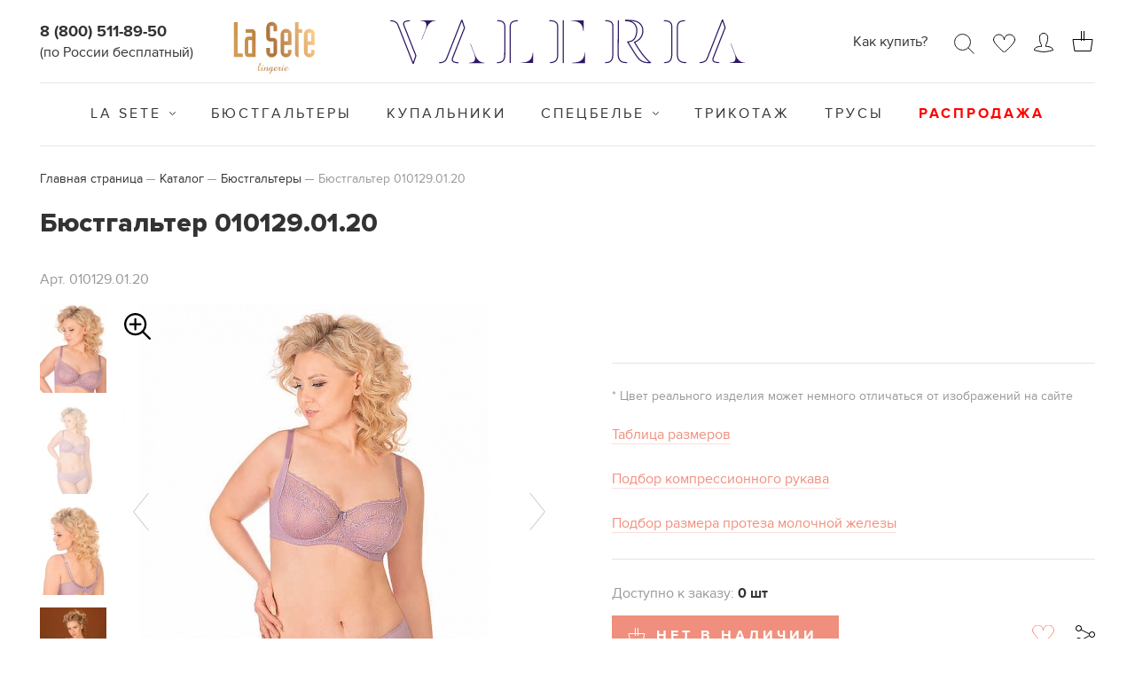

--- FILE ---
content_type: text/html; charset=UTF-8
request_url: https://valerialingerie.ru/catalog/byustgaltery/010129-01-20/
body_size: 17097
content:
<!DOCTYPE html>
<html lang="ru">
<head>
	<meta http-equiv="Content-Type" content="text/html; charset=utf-8"/>
	<title>Бюстгальтер 010129.01.20 купить в Москве недорого. Фабрика ВАЛЕРИЯ</title>
	<meta name="viewport" content="width=device-width, initial-scale=1.0"/>
	<meta name="SKYPE_TOOLBAR" content="SKYPE_TOOLBAR_PARSER_COMPATIBLE"/>
	<script data-skip-moving="true">
		window.__SITE = {'TEMPLATE_PATH':'/local/templates/valeria-store2020','FORM_HANDLER':'/local/templates/valeria-store2020/ajax/webform.php','AUTHORIZED':false,'DISAPPLY':'/'}	</script>
<link rel="icon" href="https://valerialingerie.ru/favicon.svg" type=" image/svg+xml">
	<meta http-equiv="Content-Type" content="text/html; charset=UTF-8" />
<meta name="keywords" content="Бюстгальтер 010129.01.20" />
<meta name="description" content="Купить в магазине VALERIA бюстгальтер 010129.01.20, тип чашки: Мягкая. Состав: Полиамид: 83% / Лайкра: 17%.  Доставка, низкие цены на женское нижнее белье от производителя!" />
<link href="/bitrix/js/ui/design-tokens/dist/ui.design-tokens.min.css?171653546123463" type="text/css"  rel="stylesheet" />
<link href="/bitrix/js/ui/fonts/opensans/ui.font.opensans.min.css?16647757342320" type="text/css"  rel="stylesheet" />
<link href="/bitrix/js/main/popup/dist/main.popup.bundle.min.css?175082852928056" type="text/css"  rel="stylesheet" />
<link href="/bitrix/cache/css/s2/valeria-store2020/page_b97f277264dad79e59d7bf87394ad35a/page_b97f277264dad79e59d7bf87394ad35a_v1.css?17681958281357" type="text/css"  rel="stylesheet" />
<link href="/bitrix/cache/css/s2/valeria-store2020/template_431af433492126063283da515abd0915/template_431af433492126063283da515abd0915_v1.css?1769089931129085" type="text/css"  data-template-style="true" rel="stylesheet" />
<script>if(!window.BX)window.BX={};if(!window.BX.message)window.BX.message=function(mess){if(typeof mess==='object'){for(let i in mess) {BX.message[i]=mess[i];} return true;}};</script>
<script>(window.BX||top.BX).message({"JS_CORE_LOADING":"Загрузка...","JS_CORE_NO_DATA":"- Нет данных -","JS_CORE_WINDOW_CLOSE":"Закрыть","JS_CORE_WINDOW_EXPAND":"Развернуть","JS_CORE_WINDOW_NARROW":"Свернуть в окно","JS_CORE_WINDOW_SAVE":"Сохранить","JS_CORE_WINDOW_CANCEL":"Отменить","JS_CORE_WINDOW_CONTINUE":"Продолжить","JS_CORE_H":"ч","JS_CORE_M":"м","JS_CORE_S":"с","JSADM_AI_HIDE_EXTRA":"Скрыть лишние","JSADM_AI_ALL_NOTIF":"Показать все","JSADM_AUTH_REQ":"Требуется авторизация!","JS_CORE_WINDOW_AUTH":"Войти","JS_CORE_IMAGE_FULL":"Полный размер"});</script>

<script src="/bitrix/js/main/core/core.min.js?1754914394229643"></script>

<script>BX.Runtime.registerExtension({"name":"main.core","namespace":"BX","loaded":true});</script>
<script>BX.setJSList(["\/bitrix\/js\/main\/core\/core_ajax.js","\/bitrix\/js\/main\/core\/core_promise.js","\/bitrix\/js\/main\/polyfill\/promise\/js\/promise.js","\/bitrix\/js\/main\/loadext\/loadext.js","\/bitrix\/js\/main\/loadext\/extension.js","\/bitrix\/js\/main\/polyfill\/promise\/js\/promise.js","\/bitrix\/js\/main\/polyfill\/find\/js\/find.js","\/bitrix\/js\/main\/polyfill\/includes\/js\/includes.js","\/bitrix\/js\/main\/polyfill\/matches\/js\/matches.js","\/bitrix\/js\/ui\/polyfill\/closest\/js\/closest.js","\/bitrix\/js\/main\/polyfill\/fill\/main.polyfill.fill.js","\/bitrix\/js\/main\/polyfill\/find\/js\/find.js","\/bitrix\/js\/main\/polyfill\/matches\/js\/matches.js","\/bitrix\/js\/main\/polyfill\/core\/dist\/polyfill.bundle.js","\/bitrix\/js\/main\/core\/core.js","\/bitrix\/js\/main\/polyfill\/intersectionobserver\/js\/intersectionobserver.js","\/bitrix\/js\/main\/lazyload\/dist\/lazyload.bundle.js","\/bitrix\/js\/main\/polyfill\/core\/dist\/polyfill.bundle.js","\/bitrix\/js\/main\/parambag\/dist\/parambag.bundle.js"]);
</script>
<script>BX.Runtime.registerExtension({"name":"pull.protobuf","namespace":"BX","loaded":true});</script>
<script>BX.Runtime.registerExtension({"name":"rest.client","namespace":"window","loaded":true});</script>
<script>(window.BX||top.BX).message({"pull_server_enabled":"N","pull_config_timestamp":0,"shared_worker_allowed":"Y","pull_guest_mode":"N","pull_guest_user_id":0,"pull_worker_mtime":1747653031});(window.BX||top.BX).message({"PULL_OLD_REVISION":"Для продолжения корректной работы с сайтом необходимо перезагрузить страницу."});</script>
<script>BX.Runtime.registerExtension({"name":"pull.client","namespace":"BX","loaded":true});</script>
<script>BX.Runtime.registerExtension({"name":"pull","namespace":"window","loaded":true});</script>
<script>BX.Runtime.registerExtension({"name":"share","namespace":"window","loaded":true});</script>
<script>BX.Runtime.registerExtension({"name":"ui.design-tokens","namespace":"window","loaded":true});</script>
<script>BX.Runtime.registerExtension({"name":"ui.fonts.opensans","namespace":"window","loaded":true});</script>
<script>BX.Runtime.registerExtension({"name":"main.popup","namespace":"BX.Main","loaded":true});</script>
<script>BX.Runtime.registerExtension({"name":"popup","namespace":"window","loaded":true});</script>
<script>BX.Runtime.registerExtension({"name":"fx","namespace":"window","loaded":true});</script>
<script>BX.Runtime.registerExtension({"name":"bx.catalog.element","namespace":"window","loaded":true});</script>
<script type="extension/settings" data-extension="currency.currency-core">{"region":"ru"}</script>
<script>BX.Runtime.registerExtension({"name":"currency.currency-core","namespace":"BX.Currency","loaded":true});</script>
<script>BX.Runtime.registerExtension({"name":"currency","namespace":"window","loaded":true});</script>
<script>(window.BX||top.BX).message({"LANGUAGE_ID":"ru","FORMAT_DATE":"DD.MM.YYYY","FORMAT_DATETIME":"DD.MM.YYYY HH:MI:SS","COOKIE_PREFIX":"BITRIX_SM","SERVER_TZ_OFFSET":"10800","UTF_MODE":"Y","SITE_ID":"s2","SITE_DIR":"\/","USER_ID":"","SERVER_TIME":1769462007,"USER_TZ_OFFSET":0,"USER_TZ_AUTO":"Y","bitrix_sessid":"64ab38a763ea798fb76c874c769f0765"});</script>


<script  src="/bitrix/cache/js/s2/valeria-store2020/kernel_main/kernel_main_v1.js?1768207236196391"></script>
<script src="/bitrix/js/pull/protobuf/protobuf.min.js?161363663376433"></script>
<script src="/bitrix/js/pull/protobuf/model.min.js?161363663314190"></script>
<script src="/bitrix/js/rest/client/rest.client.min.js?16136366289240"></script>
<script src="/bitrix/js/pull/client/pull.client.min.js?174765303249849"></script>
<script src="/bitrix/js/main/popup/dist/main.popup.bundle.min.js?176286786067480"></script>
<script src="/bitrix/js/currency/currency-core/dist/currency-core.bundle.min.js?17189692184569"></script>
<script src="/bitrix/js/currency/core_currency.min.js?1718969218835"></script>
<script>BX.setJSList(["\/bitrix\/js\/main\/core\/core_fx.js","\/bitrix\/js\/main\/session.js","\/bitrix\/js\/main\/pageobject\/dist\/pageobject.bundle.js","\/bitrix\/js\/main\/core\/core_window.js","\/bitrix\/js\/main\/date\/main.date.js","\/bitrix\/js\/main\/core\/core_date.js","\/bitrix\/js\/main\/utils.js","\/bitrix\/js\/main\/core\/core_uf.js","\/bitrix\/js\/main\/dd.js","\/bitrix\/js\/main\/core\/core_dd.js","\/bitrix\/js\/main\/core\/core_tooltip.js","\/local\/templates\/valeria-store2020\/extensions\/share\/script.js","\/local\/templates\/valeria-store2020\/extensions\/bx.catalog.element\/script.js","\/local\/templates\/valeria-store2020\/components\/bitrix\/catalog.section\/.default\/script.js","\/local\/templates\/valeria-store2020\/components\/bitrix\/catalog.item\/.default\/script.js","\/local\/templates\/valeria-store2020\/js\/jquery.min.js","\/local\/templates\/valeria-store2020\/js\/jquery.fancybox.min.js","\/local\/templates\/valeria-store2020\/js\/slick.min.js","\/local\/templates\/valeria-store2020\/js\/jquery.selectbox.min.js","\/local\/templates\/valeria-store2020\/js\/jquery-filestyle.min.js","\/local\/templates\/valeria-store2020\/js\/lib.js","\/local\/templates\/valeria-store2020\/js\/webform.js","\/local\/templates\/valeria-store2020\/js\/script.js","\/local\/templates\/valeria-store2020\/components\/wexpert\/includer\/favourites\/script.js","\/local\/templates\/valeria-store2020\/components\/bitrix\/sale.basket.basket.line\/.default\/script.js"]);</script>
<script>BX.setCSSList(["\/local\/templates\/valeria-store2020\/components\/bitrix\/catalog\/.default\/bitrix\/catalog.element\/.default\/style.css","\/local\/templates\/valeria-store2020\/extensions\/share\/style.css","\/local\/templates\/valeria-store2020\/extensions\/bx.catalog.element\/style.css","\/local\/templates\/valeria-store2020\/css\/normalize.css","\/local\/templates\/valeria-store2020\/css\/jquery.fancybox.css","\/local\/templates\/valeria-store2020\/css\/slick-theme.css","\/local\/templates\/valeria-store2020\/components\/bitrix\/sale.basket.basket.line\/.default\/style.css","\/local\/templates\/valeria-store2020\/template_styles.css"]);</script>
<script type='text/javascript'>window['recaptchaFreeOptions']={'size':'normal','theme':'light','badge':'bottomright','version':'','action':'','lang':'ru','key':'6LcR3sMUAAAAAMckJ5Zo_9cQ-_ShPqDjQ6_9ZR5O'};</script>
<script type="text/javascript">"use strict";!function(r,c){var l=l||{};l.form_submit;var i=r.recaptchaFreeOptions;l.loadApi=function(){if(!c.getElementById("recaptchaApi")){var e=c.createElement("script");e.async=!0,e.id="recaptchaApi",e.src="//www.google.com/recaptcha/api.js?onload=RecaptchafreeLoaded&render=explicit&hl="+i.lang,e.onerror=function(){console.error('Failed to load "www.google.com/recaptcha/api.js"')},c.getElementsByTagName("head")[0].appendChild(e)}return!0},l.loaded=function(){if(l.renderById=l.renderByIdAfterLoad,l.renderAll(),"invisible"===i.size){c.addEventListener("submit",function(e){if(e.target&&"FORM"===e.target.tagName){var t=e.target.querySelector("div.g-recaptcha").getAttribute("data-widget");grecaptcha.execute(t),l.form_submit=e.target,e.preventDefault()}},!1);for(var e=c.querySelectorAll(".grecaptcha-badge"),t=1;t<e.length;t++)e[t].style.display="none"}r.jQuery&&jQuery(c).ajaxComplete(function(){l.reset()}),void 0!==r.BX.addCustomEvent&&r.BX.addCustomEvent("onAjaxSuccess",function(){l.reset()})},l.renderAll=function(){for(var e=c.querySelectorAll("div.g-recaptcha"),t=0;t<e.length;t++)e[t].hasAttribute("data-widget")||l.renderById(e[t].getAttribute("id"))},l.renderByIdAfterLoad=function(e){var t=c.getElementById(e),a=grecaptcha.render(t,{sitekey:t.hasAttribute("data-sitekey")?t.getAttribute("data-sitekey"):i.key,theme:t.hasAttribute("data-theme")?t.getAttribute("data-theme"):i.theme,size:t.hasAttribute("data-size")?t.getAttribute("data-size"):i.size,callback:t.hasAttribute("data-callback")?t.getAttribute("data-callback"):i.callback,badge:t.hasAttribute("data-badge")?t.getAttribute("data-badge"):i.badge});t.setAttribute("data-widget",a)},l.reset=function(){l.renderAll();for(var e=c.querySelectorAll("div.g-recaptcha[data-widget]"),t=0;t<e.length;t++){var a=e[t].getAttribute("data-widget");r.grecaptcha&&grecaptcha.reset(a)}},l.submitForm=function(e){if(void 0!==l.form_submit){var t=c.createElement("INPUT");t.setAttribute("type","hidden"),t.name="g-recaptcha-response",t.value=e,l.form_submit.appendChild(t);for(var a=l.form_submit.elements,r=0;r<a.length;r++)if("submit"===a[r].getAttribute("type")){var i=c.createElement("INPUT");i.setAttribute("type","hidden"),i.name=a[r].name,i.value=a[r].value,l.form_submit.appendChild(i)}c.createElement("form").submit.call(l.form_submit)}},l.throttle=function(a,r,i){var n,d,c,l=null,o=0;i=i||{};function u(){o=!1===i.leading?0:(new Date).getTime(),l=null,c=a.apply(n,d),l||(n=d=null)}return function(){var e=(new Date).getTime();o||!1!==i.leading||(o=e);var t=r-(e-o);return n=this,d=arguments,t<=0||r<t?(l&&(clearTimeout(l),l=null),o=e,c=a.apply(n,d),l||(n=d=null)):l||!1===i.trailing||(l=setTimeout(u,t)),c}},l.replaceCaptchaBx=function(){var e=c.body.querySelectorAll("form img");l.renderAll();for(var t=0;t<e.length;t++){var a=e[t];if(/\/bitrix\/tools\/captcha\.php\?(captcha_code|captcha_sid)=[0-9a-z]+/i.test(a.src)&&(a.src="[data-uri]",a.removeAttribute("width"),a.removeAttribute("height"),a.style.display="none",!a.parentNode.querySelector(".g-recaptcha"))){var r="d_recaptcha_"+Math.floor(16777215*Math.random()).toString(16),i=c.createElement("div");i.id=r,i.className="g-recaptcha",a.parentNode.appendChild(i),l.renderById(r)}}var n=c.querySelectorAll('form input[name="captcha_word"]');for(t=0;t<n.length;t++){var d=n[t];"none"!==d.style.display&&(d.style.display="none"),d.value=""}},l.init=function(){l.renderById=l.loadApi,c.addEventListener("DOMContentLoaded",function(){l.renderAll(),l.replaceCaptchaBx();var t=l.throttle(l.replaceCaptchaBx,200),e=r.MutationObserver||r.WebKitMutationObserver||r.MozMutationObserver;e?new e(function(e){e.forEach(function(e){"childList"===e.type&&0<e.addedNodes.length&&"IFRAME"!==e.addedNodes[0].tagName&&t()})}).observe(c.body,{attributes:!1,characterData:!1,childList:!0,subtree:!0,attributeOldValue:!1,characterDataOldValue:!1}):c.addEventListener("DOMNodeInserted",function(e){t()})})},l.init(),r.Recaptchafree=l,r.RecaptchafreeLoaded=l.loaded,r.RecaptchafreeSubmitForm=l.submitForm}(window,document);</script>
<script>
					if (Intl && Intl.DateTimeFormat)
					{
						const timezone = Intl.DateTimeFormat().resolvedOptions().timeZone;
						document.cookie = "BITRIX_SM_TZ=" + timezone + "; path=/; expires=Fri, 01 Jan 2027 00:00:00 +0300";
						
					}
				</script>
<script>
					(function () {
						"use strict";

						var counter = function ()
						{
							var cookie = (function (name) {
								var parts = ("; " + document.cookie).split("; " + name + "=");
								if (parts.length == 2) {
									try {return JSON.parse(decodeURIComponent(parts.pop().split(";").shift()));}
									catch (e) {}
								}
							})("BITRIX_CONVERSION_CONTEXT_s2");

							if (cookie && cookie.EXPIRE >= BX.message("SERVER_TIME"))
								return;

							var request = new XMLHttpRequest();
							request.open("POST", "/bitrix/tools/conversion/ajax_counter.php", true);
							request.setRequestHeader("Content-type", "application/x-www-form-urlencoded");
							request.send(
								"SITE_ID="+encodeURIComponent("s2")+
								"&sessid="+encodeURIComponent(BX.bitrix_sessid())+
								"&HTTP_REFERER="+encodeURIComponent(document.referrer)
							);
						};

						if (window.frameRequestStart === true)
							BX.addCustomEvent("onFrameDataReceived", counter);
						else
							BX.ready(counter);
					})();
				</script>

<script>
	(function(w,d,u){
		var s=d.createElement('script');s.async=true;s.src=u+'?'+(Date.now()/60000|0);
		var h=d.getElementsByTagName('script')[0];h.parentNode.insertBefore(s,h);
	})(window,document,'https://cdn.bitrix24.ru/b6024619/crm/site_button/loader_5_vnonjy.js');
</script>

<!--'start_frame_cache_TVwM3R'--><!-- Bitrix24.LiveChat external config -->
<script>
	window.addEventListener('onBitrixLiveChat', function(event)
	{
		var config = {'user':{'hash':'66c87f9e2480173622f49f37f8c65c41','name':'','lastName':'','email':''},'firstMessage':'[br][b]Сайт[/b]: #VAR_HOST#[br][b]Страница сайта[/b]: #VAR_PAGE#'};
		var widget = event.detail.widget;

		widget.setUserRegisterData(
			config.user
		);
		widget.setCustomData(
			config.firstMessage.replace('#VAR_HOST#', location.hostname).replace('#VAR_PAGE#', '[url='+location.href+']'+(document.title || location.href)+'[/url]')
		);

	
	});
</script>
<!-- /Bitrix24.LiveChat external config -->
<!--'end_frame_cache_TVwM3R'-->



<script  src="/bitrix/cache/js/s2/valeria-store2020/template_06908bdc3672ab8a80e9c1b4eabe8ecf/template_06908bdc3672ab8a80e9c1b4eabe8ecf_v1.js?1768195643233892"></script>
<script  src="/bitrix/cache/js/s2/valeria-store2020/page_b0812be6822e1aba55265d596f6cb3d4/page_b0812be6822e1aba55265d596f6cb3d4_v1.js?1768195848109688"></script>

	<!-- Yandex.Metrika counter -->
	<script type="text/javascript" >
	   (function(m,e,t,r,i,k,a){m[i]=m[i]||function(){(m[i].a=m[i].a||[]).push(arguments)};
	   m[i].l=1*new Date();k=e.createElement(t),a=e.getElementsByTagName(t)[0],k.async=1,k.src=r,a.parentNode.insertBefore(k,a)})
	   (window, document, "script", "https://mc.yandex.ru/metrika/tag.js", "ym");

	   ym(65836585, "init", {
	        clickmap:true,
	        trackLinks:true,
	        accurateTrackBounce:true
	   });
	</script>
	<noscript><div><img src="https://mc.yandex.ru/watch/65836585" style="position:absolute; left:-9999px;" alt="" /></div></noscript>
	<!-- /Yandex.Metrika counter -->

	<!-- Global site tag (gtag.js) - Google Analytics -->
	<script async src="https://www.googletagmanager.com/gtag/js?id=UA-175983159-1"></script>
	<script>
		window.dataLayer = window.dataLayer || [];
		function gtag(){dataLayer.push(arguments);}
		gtag('js', new Date());

		gtag('config', 'UA-175983159-1');
	</script>
</head>

<body>

<div class="main main2">
	
	<div class="mob-rsp"></div>
	
	<div class="wr-all-n">
	<div class="wr-header">
		<header>
			<div class="in-header">
				<div class="menu-tt">
					<a class="menu-but" href="javascript:void(0);"><span></span></a>
				</div>
				<div class="phone-h"><a href="tel:88005118950">8 (800) 511-89-50</a>
<span class="phone-additional-info">(по России бесплатный)</span>
<a class="for-footer" href="tel:84997023020">8 (499) 702-30-20</a>
<div class="work-time">в рабочие дни с 8.00 до 16.30 по МСК</div></div>
				<div class="link-look"><a href="https://la-sete.ru/" target="_blank"><img src="/local/templates/valeria-store2020/images/la-sete.svg" /></a></div>
												<div class="logo">
											<a href="/">
											<img src="/local/templates/valeria-store2020/images/logo-new-m.svg" alt=""/>
											</a>
									</div>

				<div class="header-right">
					<div class="link-buy"><a href="/howto/gde-kupit/">Как купить?</a></div>
					<div class="func-header">
						<div class="search-h">
							<a href="javascript:void(0);"></a>
							<div class="wr-panel-search">
	<div class="panel-search">
		<div class="wr-search">
			<form action="/search/">
				<div class="field"><input type="text" name="q" placeholder="Поиск"/></div>
				<div class="but-ss">
					<button type="submit"></button>
				</div>
			</form>
			<div class="close-ss"></div>
		</div>
	</div>
</div>						</div>
						<div class="favor-h"><a href="/catalog/favourites/"></a></div>
<script>
	(function()
	{
		var fav = new BX.Valeria.Components.Favourites();
	})();
</script>						<div class="cab-h"><a href="/personal/"></a></div>
						<script>
var bx_basketFKauiI = new BitrixSmallCart;
</script>
<div id="bx_basketFKauiI" class="basket-h"><!--'start_frame_cache_bx_basketFKauiI'--><div>
	<a href="/personal/cart/">
			</a>
</div><!--'end_frame_cache_bx_basketFKauiI'--></div>
<script type="text/javascript">
	bx_basketFKauiI.siteId       = 's2';
	bx_basketFKauiI.cartId       = 'bx_basketFKauiI';
	bx_basketFKauiI.ajaxPath     = '/bitrix/components/bitrix/sale.basket.basket.line/ajax.php';
	bx_basketFKauiI.templateName = '.default';
	bx_basketFKauiI.arParams     =  {'HIDE_ON_BASKET_PAGES':'N','PATH_TO_BASKET':'/personal/cart/','PATH_TO_ORDER':'/personal/cart/','PATH_TO_PERSONAL':'/personal/','PATH_TO_PROFILE':'/personal/','PATH_TO_REGISTER':'/login/','POSITION_FIXED':'N','POSITION_HORIZONTAL':'right','POSITION_VERTICAL':'top','SHOW_AUTHOR':'N','SHOW_DELAY':'N','SHOW_EMPTY_VALUES':'N','SHOW_IMAGE':'Y','SHOW_NOTAVAIL':'N','SHOW_NUM_PRODUCTS':'Y','SHOW_PERSONAL_LINK':'N','SHOW_PRICE':'Y','SHOW_PRODUCTS':'N','SHOW_SUMMARY':'Y','SHOW_TOTAL_PRICE':'N','COMPONENT_TEMPLATE':'.default','PATH_TO_AUTHORIZE':'/login/','SHOW_REGISTRATION':'N','MAX_IMAGE_SIZE':'70','CACHE_TYPE':'A','AJAX':'N','~HIDE_ON_BASKET_PAGES':'N','~PATH_TO_BASKET':'/personal/cart/','~PATH_TO_ORDER':'/personal/cart/','~PATH_TO_PERSONAL':'/personal/','~PATH_TO_PROFILE':'/personal/','~PATH_TO_REGISTER':'/login/','~POSITION_FIXED':'N','~POSITION_HORIZONTAL':'right','~POSITION_VERTICAL':'top','~SHOW_AUTHOR':'N','~SHOW_DELAY':'N','~SHOW_EMPTY_VALUES':'N','~SHOW_IMAGE':'Y','~SHOW_NOTAVAIL':'N','~SHOW_NUM_PRODUCTS':'Y','~SHOW_PERSONAL_LINK':'N','~SHOW_PRICE':'Y','~SHOW_PRODUCTS':'N','~SHOW_SUMMARY':'Y','~SHOW_TOTAL_PRICE':'N','~COMPONENT_TEMPLATE':'.default','~PATH_TO_AUTHORIZE':'/login/','~SHOW_REGISTRATION':'N','~MAX_IMAGE_SIZE':'70','~CACHE_TYPE':'A','~AJAX':'N','cartId':'bx_basketFKauiI'}; // TODO \Bitrix\Main\Web\Json::encode
	bx_basketFKauiI.closeMessage = 'Скрыть';
	bx_basketFKauiI.openMessage  = 'Раскрыть';
	bx_basketFKauiI.activate();
</script>					</div>

					
				</div>
			</div>
		</header>
	</div>
	
	<div class="menu">
																			<div class="but-catalog">
										<a href="/catalog/">
					
					Каталог									</a>
										</div>
									<ul>
																							<li class="sub-menu">
													<a href="/catalog/la_sete/">
					
					La Sete									</a>
										<ul>
											<span class="catalog-collection-title">КОЛЛЕКЦИИ</span>
																								<li>
													<a href="/catalog/la_sete/adagio/">
					
					Adagio									</a>
										</li>
																							<li>
													<a href="/catalog/la_sete/amoresegreto/">
					
					AmoreSegreto									</a>
										</li>
																							<li>
													<a href="/catalog/la_sete/dolcevita/">
					
					DolceVita									</a>
										</li>
																							<li>
													<a href="/catalog/la_sete/amuleto/">
					
					Amuleto									</a>
										</li>
																							<li>
													<a href="/catalog/la_sete/buonasera/">
					
					BuonaSera									</a>
										</li>
																							<li>
													<a href="/catalog/la_sete/bogemia/">
					
					Bogemia									</a>
										</li>
																							<li>
													<a href="/catalog/la_sete/delizia/">
					
					Delizia									</a>
										</li>
																							<li>
													<a href="/catalog/la_sete/lascala/">
					
					LaScala									</a>
										</li>
																							<li>
													<a href="/catalog/la_sete/pannacotta/">
					
					PannaCotta									</a>
										</li>
																							<li>
													<a href="/catalog/la_sete/sacramento/">
					
					Sacramento									</a>
										</li>
																							<li>
													<a href="/catalog/la_sete/soprano/">
					
					Soprano									</a>
										</li>
																							<li>
													<a href="/catalog/la_sete/melodi/">
					
					Melodi									</a>
										</li>
																							<li>
													<a href="/catalog/la_sete/sorrento/">
					
					Sorrento									</a>
										</li>
																			</ul></li>											<li>
													<a href="/catalog/byustgaltery/">
					
					Бюстгальтеры									</a>
										</li>
																							<li>
													<a href="/catalog/kupalniki/">
					
					Купальники									</a>
										</li>
																							<li class="sub-menu">
													<a href="/catalog/spetsbele/">
					
					Спецбелье									</a>
										<ul>
																							<li>
													<a href="/catalog/spetsbele/bandazh_protezy_chekhly/">
					
					Бандаж, протезы, чехлы									</a>
										</li>
																							<li>
													<a href="/catalog/spetsbele/byustgaltery_1/">
					
					Бюстгальтеры									</a>
										</li>
																							<li>
													<a href="/catalog/spetsbele/kupalniki_1/">
					
					Купальники									</a>
										</li>
																							<li>
													<a href="/catalog/spetsbele/lify_mayki/">
					
					Лифы, майки									</a>
										</li>
																							<li>
													<a href="/catalog/spetsbele/maski_gigienicheskie/">
					
					Маски гигиенические									</a>
										</li>
																			</ul></li>											<li>
													<a href="/catalog/trikotazh/">
					
					Трикотаж									</a>
										</li>
																							<li>
													<a href="/catalog/trusy/">
					
					Трусы									</a>
										</li>
																							<li class="sale-menu-item">
													<a href="/catalog/sale/">
					
					Распродажа									</a>
										</li>
															</ul></li>		</div>	</div>
			
		<div class="content ">
			<div class="in-content">
				<div class="breadcrumbs" itemprop="http://schema.org/breadcrumb" itemscope itemtype="http://schema.org/BreadcrumbList"><ul>
			<li id="bx_breadcrumb_0" itemprop="itemListElement" itemscope itemtype="http://schema.org/ListItem">
				
				<a href="/" title="Главная страница" itemprop="item">Главная страница<meta itemprop="name" content="Главная страница" /></a>
				<meta itemprop="position" content="1" />
			</li>
			<li id="bx_breadcrumb_1" itemprop="itemListElement" itemscope itemtype="http://schema.org/ListItem">
				
				<a href="/catalog/" title="Каталог" itemprop="item">Каталог<meta itemprop="name" content="Каталог" /></a>
				<meta itemprop="position" content="2" />
			</li>
			<li id="bx_breadcrumb_2" itemprop="itemListElement" itemscope itemtype="http://schema.org/ListItem">
				
				<a href="/catalog/byustgaltery/" title="Бюстгальтеры" itemprop="item">Бюстгальтеры<meta itemprop="name" content="Бюстгальтеры" /></a>
				<meta itemprop="position" content="3" />
			</li>
			<li>Бюстгальтер 010129.01.20</li></ul></div>				<h1>Бюстгальтер 010129.01.20</h1>
			<div class="bx-catalog-element bx-blue" id="bx_117848907_642"
	     itemscope itemtype="http://schema.org/Product">
					<div class="art-card">Арт. <span data-entity="element-article">010129.01.20</span></div>		
			
		<div class="body-card">
			<div class="left-card">
				<div class="gallery-card">
					<div id="bx_117848907_642_big_slider"></div>
											<div class="thumb-gal thumb-card">
															<div class="slide"><img src="/upload/weimg_cache/b08/b081d2d40134c27d7e315b04a8af2556/da24a60eb69b32b199e0ad0a19a2126f.jpg"
								                        alt=""/>
								</div>
																<div class="slide"><img src="/upload/weimg_cache/88b/88b4cc9a1e32718cf5c167cea3804bc9/f9231cb51aee590633d7324d7519312c.jpg"
								                        alt=""/>
								</div>
																<div class="slide"><img src="/upload/weimg_cache/b61/b61511b1f738bd3e6b6bf73c6b5726a4/91f527b85c86abf3f4e767ca8e348694.jpg"
								                        alt=""/>
								</div>
																<div class="slide"><img src="/upload/weimg_cache/a53/a535d4c7a323600a5054174022bcfa87/c81e1040030dcbf2ddc6b1a08a772449.jpg"
								                        alt=""/>
								</div>
																<div class="slide"><img src="/upload/weimg_cache/7e2/7e2ef3d25ae2ec8199b69f8af2d3cb0e/68819997b034e044ab1c001bfb1ccee8.jpg"
								                        alt=""/>
								</div>
														</div>
											<div class="wr-gal-main">
						<ul class="label-new" id="bx_117848907_642_label_container">
													</ul>
						<div class="gal-main gal-card">
																<div class="slide"
									     data-entity="image" data-id="2698"
										 data-article="010129.01.20 В242">
										<a data-fancybox="images" href="/upload/iblock/da2/da24a60eb69b32b199e0ad0a19a2126f.jpg"><img src="/upload/weimg_cache/751/7515ed709c5f4b7f7bf73760cd2eea89/da24a60eb69b32b199e0ad0a19a2126f.jpg"
										     alt="Бюстгальтер 010129.01.20"
										     title="Бюстгальтер 010129.01.20" itemprop="image"></a>
									</div>
																		<div class="slide"
									     data-entity="image" data-id="1505"
										 data-article="010129.01.20 В242_1">
										<a data-fancybox="images" href="/upload/iblock/f92/f9231cb51aee590633d7324d7519312c.jpg"><img src="/upload/weimg_cache/5e1/5e18e347477f2336a82acbea30fab634/f9231cb51aee590633d7324d7519312c.jpg"
										     alt="Бюстгальтер 010129.01.20"
										     title="Бюстгальтер 010129.01.20"></a>
									</div>
																		<div class="slide"
									     data-entity="image" data-id="1506"
										 data-article="010129.01.20 В242_2">
										<a data-fancybox="images" href="/upload/iblock/91f/91f527b85c86abf3f4e767ca8e348694.jpg"><img src="/upload/weimg_cache/e99/e99c7fba82c7797ecf7e91bb1f17bbdb/91f527b85c86abf3f4e767ca8e348694.jpg"
										     alt="Бюстгальтер 010129.01.20"
										     title="Бюстгальтер 010129.01.20"></a>
									</div>
																		<div class="slide"
									     data-entity="image" data-id="1507"
										 data-article="010129.01.20 В242_3">
										<a data-fancybox="images" href="/upload/iblock/c81/c81e1040030dcbf2ddc6b1a08a772449.jpg"><img src="/upload/weimg_cache/88b/88bd6462721f9f960272c9400be24c40/c81e1040030dcbf2ddc6b1a08a772449.jpg"
										     alt="Бюстгальтер 010129.01.20"
										     title="Бюстгальтер 010129.01.20"></a>
									</div>
																		<div class="slide"
									     data-entity="image" data-id="3223"
										 data-article="010129.01.20 В242_4">
										<a data-fancybox="images" href="/upload/iblock/688/68819997b034e044ab1c001bfb1ccee8.jpg"><img src="/upload/weimg_cache/dc9/dc9794aa0290f6f787949f16df0084aa/68819997b034e044ab1c001bfb1ccee8.jpg"
										     alt="Бюстгальтер 010129.01.20"
										     title="Бюстгальтер 010129.01.20"></a>
									</div>
															</div>
					</div>
				</div>
			</div>
			<div class="right-card">
				<div class="price-card">
					<div class="product-item-detail-price-current ">
						<div class="product-item-detail-price-current-price" id="bx_117848907_642_price">
													</div>
											</div>
											<div class="product-item-detail-price-old"
						     id="bx_117848907_642_old_price"
						     style="display: none;">
													</div>
																<div class="selected-color-info" data-entity="offer-color-info"></div>
				</div>
								<div class="info-color">* Цвет реального изделия может немного отличаться от изображений на сайте</div>
<div class="table-size"><a href="javascript:void(0);" data-fancybox
                           data-src="/local/templates/valeria-store2020/images/table_size.jpg">Таблица размеров</a></div>
<div class="table-size"><a href="javascript:void(0);" data-fancybox
                           data-src="/local/templates/valeria-store2020/images/table_size_rukav.jpg">Подбор компрессионного рукава</a></div>
<div class="table-size"><a href="javascript:void(0);" data-fancybox
                           data-src="/local/templates/valeria-store2020/images/table_size_protez.jpg">Подбор размера протеза молочной железы</a></div>				<div class="funct-card">
																<div class="nums-order">Доступно к заказу: <span data-entity="element-quantity-stored">0 шт</span></div>
						
					<div class="line-func-card">
													<div class="counts"
							     style="display: none;"
							     data-entity="quantity-block">
								<div class="product-item-amount">
									<div class="product-item-amount-field-container">
														<span class="minus"
														      id="bx_117848907_642_quant_down"></span>
										<input class="product-item-amount-field"
										       id="bx_117848907_642_quantity" type="text"
										       value="">
										<span class="plus"
										      id="bx_117848907_642_quant_up"></span>
									</div>
								</div>
							</div>
													<div class="but-basket-card" data-entity="main-button-container">
							<div id="bx_117848907_642_basket_actions"
							     style="display: none;">
																	<a id="bx_117848907_642_add_basket_link"
									   href="javascript:void(0);">
										<span>В корзину</span>
									</a>
																</div>
							<a id="bx_117848907_642_not_avail"
							   href="javascript:void(0)"
							   rel="nofollow"
							   style="display: ;">
								Нет в наличии							</a>
						</div>
						<div class="likes">
							<div class="but-like" data-favourite="642"><a
										href="javascript:void(0);"></a></div>
							<div class="share-wrapper">
	<div class="but-share"><a href="javascript:void(0);"></a></div>
	<div class="soc-news soc-f" style="display: none;">
		<ul>
						<li class="item1"><a href="javascript:void(0);" class="vk" data-trigger="share-page"></a></li>
			<li class="item2"><a href="javascript:void(0);" class="facebook" data-trigger="share-page"></a></li>
					</ul>
	</div>
</div>
<script>
	(function(BX)
	{
		BX && BX.loadExt("share");
	})(BX)
</script>						</div>
					</div>
				</div>

				
				<div class="tabs-orders tabs-tb">
					<div class="nav-orders nav-tb">
						<ul>
							<li>Описание</li>
							<li>Доставка и оплата</li>
						</ul>
					</div>

					<div class="cont-orders cont-tb">
						<div class="tab-orders tab-tb">
							<p>
	 Бюстгальтер из эластичного кружева&nbsp;и эластичного полотна, на каркасах.&nbsp;Мягкая чашка тройного диагонального&nbsp;членения на тонкой прозрачной&nbsp;подкладке с боковой корректирующей&nbsp;деталью. Пояс усилен упругой&nbsp;пластиной. Гарантирует&nbsp;универсальную поддержку форм.<br>
</p>													</div>

						<div class="tab-orders tab-tb">
							<p>Мы доставляем ваш заказ курьером на указанный адрес по всей России или в пункт выдачи заказов согласно тарифам
	курьерской компании СДЭК. В процессе оформления заказа можно выбрать наиболее подходящий способ и тариф
	доставки.</p>						</div>
					</div>
				</div>
				<div style="display: none;">
					<div class="row">
						<div class="col-sm-6">
							<div class="product-item-detail-info-section">
																				<div class="product-item-detail-info-container">
																											<dl class="product-item-detail-properties">
																													</dl>
																										</div>
																			</div>
						</div>
						<div class="col-sm-6">
							<div class="product-item-detail-pay-block">
															</div>
						</div>
					</div>
				</div>
			</div>
			<meta itemprop="name" content="Бюстгальтер 010129.01.20"/>
			<meta itemprop="category" content="Бюстгальтеры"/>
							<span itemprop="offers" itemscope itemtype="http://schema.org/Offer">
			<meta itemprop="price" content=""/>
			<meta itemprop="priceCurrency" content=""/>
			<link itemprop="availability"
			      href="http://schema.org/OutOfStock"/>
		</span>
						</div>
			</div>
	<script>
		BX.message({
			ECONOMY_INFO_MESSAGE: 'Скидка #ECONOMY#',
			TITLE_ERROR: 'Ошибка',
			TITLE_BASKET_PROPS: 'Свойства товара, добавляемые в корзину',
			BASKET_UNKNOWN_ERROR: 'Неизвестная ошибка при добавлении товара в корзину',
			BTN_SEND_PROPS: 'Выбрать',
			BTN_MESSAGE_BASKET_REDIRECT: 'Перейти в корзину',
			BTN_MESSAGE_CLOSE: 'Закрыть',
			BTN_MESSAGE_CLOSE_POPUP: 'Продолжить покупки',
			TITLE_SUCCESSFUL: 'Товар добавлен в корзину',
			COMPARE_MESSAGE_OK: 'Товар добавлен в список сравнения',
			COMPARE_UNKNOWN_ERROR: 'При добавлении товара в список сравнения произошла ошибка',
			COMPARE_TITLE: 'Сравнение товаров',
			BTN_MESSAGE_COMPARE_REDIRECT: 'Перейти в список сравнения',
			PRODUCT_GIFT_LABEL: 'Подарок',
			PRICE_TOTAL_PREFIX: 'на сумму',
			RELATIVE_QUANTITY_MANY: 'много',
			RELATIVE_QUANTITY_FEW: 'мало',
			SITE_ID: 's2'
		});
		var obbx_117848907_642 = null;
		(function()
		{
			var initFunc = function()
			{
				obbx_117848907_642 = new JCCatalogElement({'CONFIG':{'USE_CATALOG':true,'SHOW_QUANTITY':true,'SHOW_PRICE':false,'SHOW_DISCOUNT_PERCENT':false,'SHOW_OLD_PRICE':true,'USE_PRICE_COUNT':false,'DISPLAY_COMPARE':false,'MAIN_PICTURE_MODE':[],'ADD_TO_BASKET_ACTION':['ADD'],'SHOW_CLOSE_POPUP':true,'SHOW_MAX_QUANTITY':'N','RELATIVE_QUANTITY_FACTOR':'5','TEMPLATE_THEME':'blue','USE_STICKERS':true,'USE_SUBSCRIBE':false,'SHOW_SLIDER':'N','SLIDER_INTERVAL':'5000','ALT':'Бюстгальтер 010129.01.20','TITLE':'Бюстгальтер 010129.01.20','MAGNIFIER_ZOOM_PERCENT':'200','USE_ENHANCED_ECOMMERCE':'N','DATA_LAYER_NAME':'','BRAND_PROPERTY':''},'VISUAL':{'ID':'bx_117848907_642','DISCOUNT_PERCENT_ID':'bx_117848907_642_dsc_pict','STICKER_ID':'bx_117848907_642_sticker','BIG_SLIDER_ID':'bx_117848907_642_big_slider','BIG_IMG_CONT_ID':'bx_117848907_642_bigimg_cont','SLIDER_CONT_ID':'bx_117848907_642_slider_cont','OLD_PRICE_ID':'bx_117848907_642_old_price','PRICE_ID':'bx_117848907_642_price','DISCOUNT_PRICE_ID':'bx_117848907_642_price_discount','PRICE_TOTAL':'bx_117848907_642_price_total','SLIDER_CONT_OF_ID':'bx_117848907_642_slider_cont_','QUANTITY_ID':'bx_117848907_642_quantity','QUANTITY_DOWN_ID':'bx_117848907_642_quant_down','QUANTITY_UP_ID':'bx_117848907_642_quant_up','QUANTITY_MEASURE':'bx_117848907_642_quant_measure','QUANTITY_LIMIT':'bx_117848907_642_quant_limit','BUY_LINK':'bx_117848907_642_buy_link','ADD_BASKET_LINK':'bx_117848907_642_add_basket_link','BASKET_ACTIONS_ID':'bx_117848907_642_basket_actions','NOT_AVAILABLE_MESS':'bx_117848907_642_not_avail','COMPARE_LINK':'bx_117848907_642_compare_link','TREE_ID':'bx_117848907_642_skudiv','DISPLAY_PROP_DIV':'bx_117848907_642_sku_prop','DISPLAY_MAIN_PROP_DIV':'bx_117848907_642_main_sku_prop','OFFER_GROUP':'bx_117848907_642_set_group_','BASKET_PROP_DIV':'bx_117848907_642_basket_prop','SUBSCRIBE_LINK':'bx_117848907_642_subscribe','TABS_ID':'bx_117848907_642_tabs','TAB_CONTAINERS_ID':'bx_117848907_642_tab_containers','SMALL_CARD_PANEL_ID':'bx_117848907_642_small_card_panel','TABS_PANEL_ID':'bx_117848907_642_tabs_panel','LABEL_CONTAINER':'bx_117848907_642_label_container','PROMOCODE_LABEL':'bx_117848907_642_promocode_label'},'PRODUCT_TYPE':'3','PRODUCT':{'ID':'642','ACTIVE':'Y','PICT':{'ID':'2698','SRC':'/upload/iblock/da2/da24a60eb69b32b199e0ad0a19a2126f.jpg','WIDTH':'700','HEIGHT':'700'},'NAME':'Бюстгальтер 010129.01.20','SUBSCRIPTION':true,'ITEM_PRICE_MODE':'','ITEM_PRICES':[],'ITEM_PRICE_SELECTED':'','ITEM_QUANTITY_RANGES':[],'ITEM_QUANTITY_RANGE_SELECTED':'','ITEM_MEASURE_RATIOS':[],'ITEM_MEASURE_RATIO_SELECTED':'','SLIDER_COUNT':'5','SLIDER':[{'ID':'2698','SRC':'/upload/iblock/da2/da24a60eb69b32b199e0ad0a19a2126f.jpg','WIDTH':'700','HEIGHT':'700'},{'ID':'1505','SRC':'/upload/iblock/f92/f9231cb51aee590633d7324d7519312c.jpg','WIDTH':'700','HEIGHT':'700'},{'ID':'1506','SRC':'/upload/iblock/91f/91f527b85c86abf3f4e767ca8e348694.jpg','WIDTH':'700','HEIGHT':'700'},{'ID':'1507','SRC':'/upload/iblock/c81/c81e1040030dcbf2ddc6b1a08a772449.jpg','WIDTH':'700','HEIGHT':'700'},{'ID':'3223','SRC':'/upload/iblock/688/68819997b034e044ab1c001bfb1ccee8.jpg','WIDTH':'700','HEIGHT':'700'}],'CAN_BUY':false,'CHECK_QUANTITY':true,'QUANTITY_FLOAT':false,'MAX_QUANTITY':'0','STEP_QUANTITY':'','CATEGORY':'Бюстгальтеры'},'BASKET':{'ADD_PROPS':true,'QUANTITY':'quantity','PROPS':'prop','EMPTY_PROPS':true,'BASKET_URL':'/personal/cart/','ADD_URL_TEMPLATE':'/catalog/byustgaltery/010129-01-20/?action=ADD2BASKET&id=#ID#','BUY_URL_TEMPLATE':'/catalog/byustgaltery/010129-01-20/?action=BUY&id=#ID#'}});
			};
			if(!window.JCCatalogElement)
			{
				BX.loadExt("bx.catalog.element").then(initFunc);
				return;
			}
			initFunc();
		})();
	</script>
		<script>
			BX.Currency.setCurrencies([{'CURRENCY':'RUB','FORMAT':{'FORMAT_STRING':'# <i class=\"rub\">i<\/i>','DEC_POINT':'.','THOUSANDS_SEP':'&nbsp;','DECIMALS':2,'THOUSANDS_VARIANT':'B','HIDE_ZERO':'Y'}}]);
		</script>
			<script>
		BX.ready(BX.defer(function(){
			if (!!window.obbx_117848907_642)
			{
				window.obbx_117848907_642.allowViewedCount(true);
			}
		}));
	</script>

		<div id="catalog-reviews">
			<div class="b-coms">
		<div class="title">ОТЗЫВЫ </div>
		<div class="block-main-coms">
							<div class="left-main-coms"></div>
				<div class="center-main-coms"></div>
								<div class="right-main-coms">
					<div class="button"><a href="javascript:void(0);" data-wf="2" data-params="{&quot;ELEMENT_ID&quot;:642}">Написать отзыв</a></div>
				</div>
						</div>
	</div>

	<div class="list-bot-coms" data-container="reviews_container_gFlWXm">
		<!-- items-container -->
				<!-- items-container -->

	</div>
	</div>
	
<div class="b-new-items bx-blue"      data-entity="container-OQ3k9P">
				<div class="title ">С этим товаром покупают</div>
				<!-- items-container -->
	<div class="slider-hit" data-entity="items-row">
		
						
								<div class=" slide"
		id="bx_3966226736_102842_362ce596257894d11ab5c1d73d13c755" data-entity="item">
					<div class="item-new">
						<ul class="label-new">
					<li class="item2">hit</li>
				</ul>
	<div class="img-new">
			<div data-entity="image-wrapper">
			<a href="/catalog/trusy/trusy020091/">
				<img id="bx_3966226736_102842_362ce596257894d11ab5c1d73d13c755_pict"
				     src="/upload/weimg_cache/691/691886c082bc19781b91e240bdd6fe55/x6ummshat0k65bt7enxvjdlxvj4qhfjg.jpg"
				     alt="Трусы 020091">
			</a>
		</div>
			<div class="quick-hov">
		<a class="quick-hov-link" href="/catalog/trusy/trusy020091/"></a>
		<div class="like" data-favourite="102842"><a href="javascript:void(0);"></a></div>
		<a class="text-descr-item-link" href="/catalog/trusy/trusy020091/">
			<div class="text-descr-item">
	 Трусы «slip» из&nbsp;эластичного полотна.
</div>
		</a>
		<div class="quick-review"><a href="javascript:void(0);" data-fancybox data-type="ajax" data-src="/catalog/trusy/trusy020091/?preview=Y">Быстрый
				просмотр</a></div>
		<div class="but-basket" data-entity="buttons-block">
								<a href="/catalog/trusy/trusy020091/">
						Купить					</a>
							</div>
	</div>
</div>
<div class="name-prod"><a href="/catalog/trusy/trusy020091/">Трусы 020091</a></div>
<div class="price-prod" data-entity="price-block">
	от 1&nbsp;000 <i class="rub">i</i>			<div class="product-item-price-old"
			     id=""
			     style="display: none;">
							</div>
			</div>
<div style="display: none">
	</div>		<script>
		  var obbx_3966226736_102842_362ce596257894d11ab5c1d73d13c755 = new JCCatalogItem({'PRODUCT_TYPE':'3','SHOW_QUANTITY':false,'SHOW_ADD_BASKET_BTN':false,'SHOW_BUY_BTN':true,'SHOW_ABSENT':true,'SHOW_SKU_PROPS':false,'SECOND_PICT':true,'SHOW_OLD_PRICE':true,'SHOW_MAX_QUANTITY':'N','RELATIVE_QUANTITY_FACTOR':'5','SHOW_DISCOUNT_PERCENT':false,'ADD_TO_BASKET_ACTION':'ADD','SHOW_CLOSE_POPUP':true,'DISPLAY_COMPARE':false,'BIG_DATA':false,'TEMPLATE_THEME':'blue','VIEW_MODE':'CARD','USE_SUBSCRIBE':false,'DEFAULT_PICTURE':{'PICTURE':{'ID':'41950','SRC':'/upload/iblock/93e/x6ummshat0k65bt7enxvjdlxvj4qhfjg.jpg','WIDTH':'1500','HEIGHT':'1800'},'PICTURE_SECOND':{'ID':'16591','SRC':'/upload/iblock/819/ah76qip2sj990alnq4ke6f0u0x56058o.jpg','WIDTH':'1500','HEIGHT':'1500'}},'VISUAL':{'ID':'bx_3966226736_102842_362ce596257894d11ab5c1d73d13c755','PICT_ID':'bx_3966226736_102842_362ce596257894d11ab5c1d73d13c755_pict','SECOND_PICT_ID':'bx_3966226736_102842_362ce596257894d11ab5c1d73d13c755_secondpict','PICT_SLIDER_ID':'bx_3966226736_102842_362ce596257894d11ab5c1d73d13c755_pict_slider','QUANTITY_ID':'bx_3966226736_102842_362ce596257894d11ab5c1d73d13c755_quantity','QUANTITY_UP_ID':'bx_3966226736_102842_362ce596257894d11ab5c1d73d13c755_quant_up','QUANTITY_DOWN_ID':'bx_3966226736_102842_362ce596257894d11ab5c1d73d13c755_quant_down','QUANTITY_MEASURE':'bx_3966226736_102842_362ce596257894d11ab5c1d73d13c755_quant_measure','QUANTITY_LIMIT':'bx_3966226736_102842_362ce596257894d11ab5c1d73d13c755_quant_limit','PRICE_ID':'bx_3966226736_102842_362ce596257894d11ab5c1d73d13c755_price','PRICE_OLD_ID':'bx_3966226736_102842_362ce596257894d11ab5c1d73d13c755_price_old','PRICE_TOTAL_ID':'bx_3966226736_102842_362ce596257894d11ab5c1d73d13c755_price_total','TREE_ID':'bx_3966226736_102842_362ce596257894d11ab5c1d73d13c755_sku_tree','TREE_ITEM_ID':'bx_3966226736_102842_362ce596257894d11ab5c1d73d13c755_prop_','BUY_ID':'bx_3966226736_102842_362ce596257894d11ab5c1d73d13c755_buy_link','DSC_PERC':'bx_3966226736_102842_362ce596257894d11ab5c1d73d13c755_dsc_perc','SECOND_DSC_PERC':'bx_3966226736_102842_362ce596257894d11ab5c1d73d13c755_second_dsc_perc','DISPLAY_PROP_DIV':'bx_3966226736_102842_362ce596257894d11ab5c1d73d13c755_sku_prop','BASKET_ACTIONS_ID':'bx_3966226736_102842_362ce596257894d11ab5c1d73d13c755_basket_actions','NOT_AVAILABLE_MESS':'bx_3966226736_102842_362ce596257894d11ab5c1d73d13c755_not_avail','COMPARE_LINK_ID':'bx_3966226736_102842_362ce596257894d11ab5c1d73d13c755_compare_link','SUBSCRIBE_ID':'bx_3966226736_102842_362ce596257894d11ab5c1d73d13c755_subscribe'},'BASKET':{'QUANTITY':'quantity','PROPS':'prop','SKU_PROPS':'','BASKET_URL':'/personal/cart/','ADD_URL_TEMPLATE':'/catalog/byustgaltery/010129-01-20/?action=ADD2BASKET&id=#ID#','BUY_URL_TEMPLATE':'/catalog/byustgaltery/010129-01-20/?action=BUY&id=#ID#'},'PRODUCT':{'ID':'102842','NAME':'Трусы 020091','DETAIL_PAGE_URL':'/catalog/trusy/trusy020091/','MORE_PHOTO':'','MORE_PHOTO_COUNT':''},'OFFERS':[],'OFFER_SELECTED':'0','TREE_PROPS':[],'PRODUCT_DISPLAY_MODE':'N','USE_ENHANCED_ECOMMERCE':'N','DATA_LAYER_NAME':'','BRAND_PROPERTY':''});
		</script>
	</div>
			</div>
			</div>
	<!-- items-container -->
</div>
<!-- section-init -->
<script>
	BX.message({
		BTN_MESSAGE_BASKET_REDIRECT: 'Перейти в корзину',
		BASKET_URL: '/personal/cart/',
		ADD_TO_BASKET_OK: 'Товар добавлен в корзину',
		TITLE_ERROR: 'Ошибка',
		TITLE_BASKET_PROPS: 'Свойства товара, добавляемые в корзину',
		TITLE_SUCCESSFUL: 'Товар добавлен в корзину',
		BASKET_UNKNOWN_ERROR: 'Неизвестная ошибка при добавлении товара в корзину',
		BTN_MESSAGE_SEND_PROPS: 'Выбрать',
		BTN_MESSAGE_CLOSE: 'Закрыть',
		BTN_MESSAGE_CLOSE_POPUP: 'Продолжить покупки',
		COMPARE_MESSAGE_OK: 'Товар добавлен в список сравнения',
		COMPARE_UNKNOWN_ERROR: 'При добавлении товара в список сравнения произошла ошибка',
		COMPARE_TITLE: 'Сравнение товаров',
		PRICE_TOTAL_PREFIX: 'на сумму',
		RELATIVE_QUANTITY_MANY: '',
		RELATIVE_QUANTITY_FEW: '',
		BTN_MESSAGE_COMPARE_REDIRECT: 'Перейти в список сравнения',
		BTN_MESSAGE_LAZY_LOAD: 'Показать ещё',
		BTN_MESSAGE_LAZY_LOAD_WAITER: 'Загрузка',
		SITE_ID: 's2'
	});
	var obbx_3966226736_OQ3k9P = new JCCatalogSectionComponent({
		siteId: 's2',
		componentPath: '/bitrix/components/bitrix/catalog.section',
		navParams: {'NavPageCount':'1','NavPageNomer':'1','NavNum':'OQ3k9P'},
		deferredLoad: false, // enable it for deferred load
		initiallyShowHeader: '1',
		bigData: {'enabled':false},
		lazyLoad: !!'',
		loadOnScroll: !!'',
		template: '.default.1f05ddb8e2deabfa3867c36b43f9030df06ca139a3959e83e894b5f53e830ba0',
		ajaxId: '',
		parameters: 'YToxMDQ6e3M6NjoiU0xJREVSIjtzOjE6IlkiO3M6MTI6IlNMSURFUl9USVRMRSI7czo0Mzoi0KEg0Y3RgtC40Lwg0YLQvtCy0LDRgNC+0Lwg0L/[base64]/QuNGC0YwiO3M6MjI6Ik1FU1NfQlROX0FERF9UT19CQVNLRVQiO3M6MTc6ItCSINC60L7RgNC30LjQvdGDIjtzOjE4OiJNRVNTX0JUTl9TVUJTQ1JJQkUiO3M6MjI6ItCf0L7QtNC/0LjRgdCw0YLRjNGB0Y8iO3M6MTU6Ik1FU1NfQlROX0RFVEFJTCI7czoxMjoi0JrRg9C/[base64].e28e3d104ff29406744a0e67770116b2c10f8fc7c233137c0e748ca583ba9ac8',
		container: 'container-OQ3k9P'
	});
</script>
<!-- section-init -->
<!-- component-end -->		<script>
			BX.Currency.setCurrencies([{'CURRENCY':'RUB','FORMAT':{'FORMAT_STRING':'# <i class=\"rub\">i<\/i>','DEC_POINT':'.','THOUSANDS_SEP':'&nbsp;','DECIMALS':2,'THOUSANDS_VARIANT':'B','HIDE_ZERO':'Y'}}]);
		</script>
		</div></div></div><footer>
	<div class="cont-f">
		<div class="logo-f">
							<a href="/">
							<img src="/local/templates/valeria-store2020/images/logo-new-m.svg" alt=""/>
							</a>
					</div>

		<div class="in-footer">
			<div class="menu-f">
	<ul>
							
			<li >
				<p>					Каталог				</p>									<ul>
															
			<li >
									<a href="/catalog/byustgaltery/">
										Бюстгальтеры									</a>
														</li>
															
			<li >
									<a href="/catalog/la_sete/">
										La Sete									</a>
														</li>
															
			<li >
									<a href="/catalog/kupalniki/">
										Купальники									</a>
														</li>
															
			<li >
									<a href="/catalog/spetsbele/">
										Спецбелье									</a>
														</li>
															
			<li >
									<a href="/catalog/trikotazh/">
										Трикотаж									</a>
														</li>
															
			<li >
									<a href="/catalog/trusy/">
										Трусы									</a>
														</li>
																			</ul></li>			
			<li >
				<p>					Как купить				</p>									<ul>
															
			<li >
									<a href="/howto/order/">
										Порядок покупки									</a>
														</li>
															
			<li >
									<a href="/howto/payment/">
										Способы оплаты									</a>
														</li>
															
			<li >
									<a href="/howto/delivery/">
										Доставка									</a>
														</li>
															
			<li >
									<a href="/howto/guaranty/">
										Гарантии и возврат									</a>
														</li>
															
			<li >
									<a href="/howto/gde-kupit/">
										Где купить?									</a>
														</li>
															
			<li >
									<a href="/howto/offer/">
										Договор оферты									</a>
														</li>
															
			<li >
									<a href="/howto/privacy/">
										Персональные данные									</a>
														</li>
																			</ul></li>			
			<li >
				<p>					Lookbook				</p>									<ul>
															
			<li >
									<a href="/about/history/">
										История фабрики									</a>
														</li>
															
			<li >
									<a href="/about/today/">
										Фабрика сегодня									</a>
														</li>
															
			<li >
									<a href="/about/materials/">
										Материалы									</a>
														</li>
															
			<li >
									<a href="/blog/">
										Блог									</a>
														</li>
																			</ul></li>			
			<li >
				<p>					Партнёрам				</p>									<ul>
															
			<li >
									<a href="/personal/">
										Регистрация / авторизация									</a>
														</li>
															
			<li >
									<a href="/about/look-book/">
										Презентация									</a>
														</li>
															
			<li >
									<a href="/catalog/popular/">
										Популярные модели									</a>
														</li>
															
			<li >
									<a href="/cert/">
										Сертификаты									</a>
														</li>
															
			<li >
									<a href="/partners/">
										Сотрудничество									</a>
														</li>
															
			<li >
									<a href="/job/">
										Вакансии									</a>
														</li>
															</ul></li>			</ul>
</div>			<div class="contacts-f">
				<div class="tit-cont-f">Контакты</div>
				<div class="name-comp"><a href="/about/requisite/">ООО «Есения»</a></div>
				<div class="adress-comp">140415, Московская область,<br> г. Коломна, ул. Левшина, д. 25.				<a href="/contacts/">На карте</a>
</div>

				<div class="bot-foot">
					<div class="mail-f">
						<p class="ml-f"><span class="mailme">info AT valerialingerie DOT ru</span></p>
						<p class="tel-f">
							<a href="tel:88005118950">8 (800) 511-89-50</a>
<span class="phone-additional-info">(по России бесплатный)</span>
<a class="for-footer" href="tel:84997023020">8 (499) 702-30-20</a>
<div class="work-time">в рабочие дни с 8.00 до 16.30 по МСК</div>						</p>
					</div>
					<div class="soc-f">
						<ul>
	<li class="item1"><a href="#"></a></li>
	<li class="item2"><a href="#"></a></li>
	<li class="item3"><a href="#"></a></li>
</ul>					</div>
					<div class="sitemap-wrapper">
						<a href="/sitemap/"></a>
					</div>
				</div>
			</div>
		</div>
	</div>
</footer>
<div class="but-up"><a href="#"></a></div>
</body>
</html>


--- FILE ---
content_type: text/css
request_url: https://valerialingerie.ru/bitrix/cache/css/s2/valeria-store2020/template_431af433492126063283da515abd0915/template_431af433492126063283da515abd0915_v1.css?1769089931129085
body_size: 23490
content:


/* Start:/local/templates/valeria-store2020/css/normalize.css?16136366122590*/
article,aside,details,figcaption,figure,footer,header,hgroup,main,nav,section,summary{display:block}
audio,canvas,video{display:inline-block;*display:inline;*zoom:1}
audio:not([controls]){display:none;height:0}
[hidden]{display:none}
html{font-size:100%;-webkit-text-size-adjust:100%;-ms-text-size-adjust:100%}
html,button,input,select,textarea{font-family:sans-serif}
body{margin:0}
a:focus{outline:thin dotted}
a:active,a:hover{outline:0}
h1{font-size:2em;margin:.67em 0}
h2{font-size:1.5em;margin:.83em 0}
h3{font-size:1.17em;margin:1em 0}
h4{font-size:1em;margin:1.33em 0}
h5{font-size:.83em;margin:1.67em 0}
h6{font-size:.67em;margin:2.33em 0}
abbr[title]{border-bottom:1px dotted}
b,strong{font-weight:bold}
blockquote{margin:1em 40px}
dfn{font-style:italic}
hr{-moz-box-sizing:content-box;box-sizing:content-box;height:0}
mark{background:#ff0;color:#000}
p,pre{margin:1em 0}
code,kbd,pre,samp{font-family:monospace,serif;_font-family:'courier new',monospace;font-size:1em}
pre{white-space:pre;white-space:pre-wrap;word-wrap:break-word}
q{quotes:none}
q:before,q:after{content:'';content:none}
small{font-size:80%}
sub,sup{font-size:75%;line-height:0;position:relative;vertical-align:baseline}
sup{top:-0.5em}
sub{bottom:-0.25em}
dl,menu,ol,ul{margin:1em 0}
dd{margin:0 0 0 40px}
menu,ol,ul{padding:0 0 0 40px}
nav ul,nav ol{list-style:none;list-style-image:none}
img{border:0;-ms-interpolation-mode:bicubic}
svg:not(:root){overflow:hidden}
figure{margin:0}
form{margin:0}
fieldset{border:1px solid #c0c0c0;margin:0 2px;padding:.35em .625em .75em}
legend{border:0;padding:0;white-space:normal;*margin-left:-7px}
button,input,select,textarea{font-size:100%;margin:0;vertical-align:baseline;*vertical-align:middle}
button,input{line-height:normal}
button,select{text-transform:none}
button,html input[type="button"],input[type="reset"],input[type="submit"]{-webkit-appearance:button;cursor:pointer;*overflow:visible}
button[disabled],html input[disabled]{cursor:default}
input[type="checkbox"],input[type="radio"]{box-sizing:border-box;padding:0;*height:13px;*width:13px}
input[type="search"]{-webkit-appearance:textfield;-moz-box-sizing:content-box;-webkit-box-sizing:content-box;box-sizing:content-box}
input[type="search"]::-webkit-search-cancel-button,input[type="search"]::-webkit-search-decoration{-webkit-appearance:none}
button::-moz-focus-inner,input::-moz-focus-inner{border:0;padding:0}
textarea{overflow:auto;vertical-align:top}
table{border-collapse:collapse;border-spacing:0}
body{overflow-anchor:none}
.list-cabinet, .item-sub-order, .block-main-coms{align-items:stretch}
/* End */


/* Start:/local/templates/valeria-store2020/css/jquery.fancybox.css?161363661213136*/
body.compensate-for-scrollbar{overflow:hidden}
.fancybox-active{height:auto}
.fancybox-is-hidden{left:-9999px;margin:0;position:absolute!important;top:-9999px;visibility:hidden}
.fancybox-container{-webkit-backface-visibility:hidden;height:100%;left:0;outline:0;position:fixed;-webkit-tap-highlight-color:transparent;top:0;-ms-touch-action:manipulation;touch-action:manipulation;transform:translateZ(0);width:100%;z-index:99992}
.fancybox-container *{box-sizing:border-box}
.fancybox-outer,.fancybox-inner,.fancybox-bg,.fancybox-stage{bottom:0;left:0;position:absolute;right:0;top:0}
.fancybox-outer{-webkit-overflow-scrolling:touch;overflow-y:auto}
.fancybox-bg{background:#1e1e1e;opacity:0;transition-duration:inherit;transition-property:opacity;transition-timing-function:cubic-bezier(.47,0,.74,.71)}
.fancybox-is-open .fancybox-bg{opacity:.95;transition-timing-function:cubic-bezier(.22,.61,.36,1)}
.fancybox-infobar,.fancybox-toolbar,.fancybox-caption,.fancybox-navigation .fancybox-button{direction:ltr;opacity:0;position:absolute;transition:opacity .25s ease,visibility 0s ease .25s;visibility:hidden;z-index:99997}
.fancybox-show-infobar .fancybox-infobar,.fancybox-show-toolbar .fancybox-toolbar,.fancybox-show-caption .fancybox-caption,.fancybox-show-nav .fancybox-navigation .fancybox-button{opacity:1;transition:opacity .25s ease 0s,visibility 0s ease 0s;visibility:visible}
.fancybox-infobar{color:#ccc;font-size:13px;-webkit-font-smoothing:subpixel-antialiased;height:44px;left:0;line-height:44px;min-width:44px;mix-blend-mode:difference;padding:0 10px;pointer-events:none;top:0;-webkit-touch-callout:none;-webkit-user-select:none;-moz-user-select:none;-ms-user-select:none;user-select:none}
.fancybox-toolbar{right:0;top:0}
.fancybox-stage{direction:ltr;overflow:visible;transform:translateZ(0);z-index:99994}
.fancybox-is-open .fancybox-stage{overflow:hidden}
.fancybox-slide{-webkit-backface-visibility:hidden;display:none;height:100%;left:0;outline:0;overflow:auto;-webkit-overflow-scrolling:touch;padding:44px;position:absolute;text-align:center;top:0;transition-property:transform,opacity;white-space:normal;width:100%;z-index:99994}
.fancybox-slide::before{content:'';display:inline-block;font-size:0;height:100%;vertical-align:middle;width:0}
.fancybox-is-sliding .fancybox-slide,.fancybox-slide--previous,.fancybox-slide--current,.fancybox-slide--next{display:block}
.fancybox-slide--image{overflow:hidden;padding:44px 0}
.fancybox-slide--image::before{display:none}
.fancybox-slide--html{padding:6px}
.fancybox-content{background:#fff;display:inline-block;margin:0;max-width:100%;overflow:auto;-webkit-overflow-scrolling:touch;padding:44px;position:relative;text-align:left;vertical-align:middle}
.fancybox-slide--image .fancybox-content{animation-timing-function:cubic-bezier(.5,0,.14,1);-webkit-backface-visibility:hidden;background:transparent;background-repeat:no-repeat;background-size:100% 100%;left:0;max-width:none;overflow:visible;padding:0;position:absolute;top:0;-ms-transform-origin:top left;transform-origin:top left;transition-property:transform,opacity;-webkit-user-select:none;-moz-user-select:none;-ms-user-select:none;user-select:none;z-index:99995}
.fancybox-can-zoomOut .fancybox-content{cursor:zoom-out}
.fancybox-can-zoomIn .fancybox-content{cursor:zoom-in}
.fancybox-is-grabbing .fancybox-content{cursor:-webkit-grabbing;cursor:grabbing}
.fancybox-container [data-selectable='true']{cursor:text}
.fancybox-image,.fancybox-spaceball{background:transparent;border:0;height:100%;left:0;margin:0;max-height:none;max-width:none;padding:0;position:absolute;top:0;-webkit-user-select:none;-moz-user-select:none;-ms-user-select:none;user-select:none;width:100%}
.fancybox-spaceball{z-index:1}
.fancybox-slide--video .fancybox-content,.fancybox-slide--map .fancybox-content,.fancybox-slide--pdf .fancybox-content,.fancybox-slide--iframe .fancybox-content{height:100%;overflow:visible;padding:0;width:100%}
.fancybox-slide--video .fancybox-content{background:#000}
.fancybox-slide--map .fancybox-content{background:#e5e3df}
.fancybox-slide--iframe .fancybox-content{background:#fff}
.fancybox-video,.fancybox-iframe{background:transparent;border:0;display:block;height:100%;margin:0;overflow:hidden;padding:0;width:100%}
.fancybox-iframe{left:0;position:absolute;top:0}
.fancybox-error{background:#fff;cursor:default;max-width:400px;padding:40px;width:100%}
.fancybox-error p{color:#444;font-size:16px;line-height:20px;margin:0;padding:0}
.fancybox-button{background:rgba(30,30,30,.6);border:0;border-radius:0;box-shadow:none;cursor:pointer;display:inline-block;height:44px;margin:0;padding:10px;position:relative;transition:color .2s;vertical-align:top;visibility:inherit;width:44px}
.fancybox-button,.fancybox-button:visited,.fancybox-button:link{color:#ccc}
.fancybox-button:hover{color:#fff}
.fancybox-button:focus{outline:0}
.fancybox-button.fancybox-focus{outline:1px dotted}
.fancybox-button[disabled],.fancybox-button[disabled]:hover{color:#888;cursor:default;outline:0}
.fancybox-button div{height:100%}
.fancybox-button svg{display:block;height:100%;overflow:visible;position:relative;width:100%}
.fancybox-button svg path{fill:currentColor;stroke-width:0}
.fancybox-button--play svg:nth-child(2),.fancybox-button--fsenter svg:nth-child(2){display:none}
.fancybox-button--pause svg:nth-child(1),.fancybox-button--fsexit svg:nth-child(1){display:none}
.fancybox-progress{background:#ff5268;height:2px;left:0;position:absolute;right:0;top:0;-ms-transform:scaleX(0);transform:scaleX(0);-ms-transform-origin:0 0;transform-origin:0 0;transition-property:transform;transition-timing-function:linear;z-index:99998}
.fancybox-close-small{background:transparent;border:0;border-radius:0;color:#ccc;cursor:pointer;opacity:.8;padding:8px;position:absolute;right:-12px;top:-44px;z-index:401}
.fancybox-close-small:hover{color:#fff;opacity:1}
.fancybox-slide--html .fancybox-close-small{color:currentColor;padding:10px;right:0;top:0}
.fancybox-slide--image.fancybox-is-scaling .fancybox-content{overflow:hidden}
.fancybox-is-scaling .fancybox-close-small,.fancybox-is-zoomable.fancybox-can-pan .fancybox-close-small{display:none}
.fancybox-navigation .fancybox-button{background-clip:content-box;height:100px;opacity:0;position:absolute;top:calc(50% - 50px);width:70px}
.fancybox-navigation .fancybox-button div{padding:7px}
.fancybox-navigation .fancybox-button--arrow_left{left:0;left:env(safe-area-inset-left);padding:31px 26px 31px 6px}
.fancybox-navigation .fancybox-button--arrow_right{padding:31px 6px 31px 26px;right:0;right:env(safe-area-inset-right)}
.fancybox-caption{background:linear-gradient(to top,rgba(0,0,0,.85) 0,rgba(0,0,0,.3) 50%,rgba(0,0,0,.15) 65%,rgba(0,0,0,.075) 75.5%,rgba(0,0,0,.037) 82.85%,rgba(0,0,0,.019) 88%,rgba(0,0,0,0) 100%);bottom:0;color:#eee;font-size:14px;font-weight:400;left:0;line-height:1.5;padding:75px 44px 25px 44px;pointer-events:none;right:0;text-align:center;z-index:99996}
@supports(padding:max(0px)){.fancybox-caption{padding:75px max(44px,env(safe-area-inset-right)) max(25px,env(safe-area-inset-bottom)) max(44px,env(safe-area-inset-left))}
}.fancybox-caption--separate{margin-top:-50px}
.fancybox-caption__body{max-height:50vh;overflow:auto;pointer-events:all}
.fancybox-caption a,.fancybox-caption a:link,.fancybox-caption a:visited{color:#ccc;text-decoration:none}
.fancybox-caption a:hover{color:#fff;text-decoration:underline}
.fancybox-loading{animation:fancybox-rotate 1s linear infinite;background:transparent;border:4px solid #888;border-bottom-color:#fff;border-radius:50%;height:50px;left:50%;margin:-25px 0 0 -25px;opacity:.7;padding:0;position:absolute;top:50%;width:50px;z-index:99999}
@keyframes fancybox-rotate{100%{transform:rotate(360deg)}
}.fancybox-animated{transition-timing-function:cubic-bezier(0,0,.25,1)}
.fancybox-fx-slide.fancybox-slide--previous{opacity:0;transform:translate3d(-100%,0,0)}
.fancybox-fx-slide.fancybox-slide--next{opacity:0;transform:translate3d(100%,0,0)}
.fancybox-fx-slide.fancybox-slide--current{opacity:1;transform:translate3d(0,0,0)}
.fancybox-fx-fade.fancybox-slide--previous,.fancybox-fx-fade.fancybox-slide--next{opacity:0;transition-timing-function:cubic-bezier(.19,1,.22,1)}
.fancybox-fx-fade.fancybox-slide--current{opacity:1}
.fancybox-fx-zoom-in-out.fancybox-slide--previous{opacity:0;transform:scale3d(1.5,1.5,1.5)}
.fancybox-fx-zoom-in-out.fancybox-slide--next{opacity:0;transform:scale3d(.5,.5,.5)}
.fancybox-fx-zoom-in-out.fancybox-slide--current{opacity:1;transform:scale3d(1,1,1)}
.fancybox-fx-rotate.fancybox-slide--previous{opacity:0;-ms-transform:rotate(-360deg);transform:rotate(-360deg)}
.fancybox-fx-rotate.fancybox-slide--next{opacity:0;-ms-transform:rotate(360deg);transform:rotate(360deg)}
.fancybox-fx-rotate.fancybox-slide--current{opacity:1;-ms-transform:rotate(0deg);transform:rotate(0deg)}
.fancybox-fx-circular.fancybox-slide--previous{opacity:0;transform:scale3d(0,0,0) translate3d(-100%,0,0)}
.fancybox-fx-circular.fancybox-slide--next{opacity:0;transform:scale3d(0,0,0) translate3d(100%,0,0)}
.fancybox-fx-circular.fancybox-slide--current{opacity:1;transform:scale3d(1,1,1) translate3d(0,0,0)}
.fancybox-fx-tube.fancybox-slide--previous{transform:translate3d(-100%,0,0) scale(.1) skew(-10deg)}
.fancybox-fx-tube.fancybox-slide--next{transform:translate3d(100%,0,0) scale(.1) skew(10deg)}
.fancybox-fx-tube.fancybox-slide--current{transform:translate3d(0,0,0) scale(1)}
@media all and (max-height:576px){.fancybox-slide{padding-left:6px;padding-right:6px}
.fancybox-slide--image{padding:6px 0}
.fancybox-close-small{right:-6px}
.fancybox-slide--image .fancybox-close-small{background:#4e4e4e;color:#f2f4f6;height:36px;opacity:1;padding:6px;right:0;top:0;width:36px}
.fancybox-caption{padding-left:12px;padding-right:12px}
@supports(padding:max(0px)){.fancybox-caption{padding-left:max(12px,env(safe-area-inset-left));padding-right:max(12px,env(safe-area-inset-right))}
}}.fancybox-share{background:#f4f4f4;border-radius:3px;max-width:90%;padding:30px;text-align:center}
.fancybox-share h1{color:#222;font-size:35px;font-weight:700;margin:0 0 20px 0}
.fancybox-share p{margin:0;padding:0}
.fancybox-share__button{border:0;border-radius:3px;display:inline-block;font-size:14px;font-weight:700;line-height:40px;margin:0 5px 10px 5px;min-width:130px;padding:0 15px;text-decoration:none;transition:all .2s;-webkit-user-select:none;-moz-user-select:none;-ms-user-select:none;user-select:none;white-space:nowrap}
.fancybox-share__button:visited,.fancybox-share__button:link{color:#fff}
.fancybox-share__button:hover{text-decoration:none}
.fancybox-share__button--fb{background:#3b5998}
.fancybox-share__button--fb:hover{background:#344e86}
.fancybox-share__button--pt{background:#bd081d}
.fancybox-share__button--pt:hover{background:#aa0719}
.fancybox-share__button--tw{background:#1da1f2}
.fancybox-share__button--tw:hover{background:#0d95e8}
.fancybox-share__button svg{height:25px;margin-right:7px;position:relative;top:-1px;vertical-align:middle;width:25px}
.fancybox-share__button svg path{fill:#fff}
.fancybox-share__input{background:transparent;border:0;border-bottom:1px solid #d7d7d7;border-radius:0;color:#5d5b5b;font-size:14px;margin:10px 0 0 0;outline:0;padding:10px 15px;width:100%}
.fancybox-thumbs{background:#ddd;bottom:0;display:none;margin:0;-webkit-overflow-scrolling:touch;-ms-overflow-style:-ms-autohiding-scrollbar;padding:2px 2px 4px 2px;position:absolute;right:0;-webkit-tap-highlight-color:rgba(0,0,0,0);top:0;width:212px;z-index:99995}
.fancybox-thumbs-x{overflow-x:auto;overflow-y:hidden}
.fancybox-show-thumbs .fancybox-thumbs{display:block}
.fancybox-show-thumbs .fancybox-inner{right:212px}
.fancybox-thumbs__list{font-size:0;height:100%;list-style:none;margin:0;overflow-x:hidden;overflow-y:auto;padding:0;position:absolute;position:relative;white-space:nowrap;width:100%}
.fancybox-thumbs-x .fancybox-thumbs__list{overflow:hidden}
.fancybox-thumbs-y .fancybox-thumbs__list::-webkit-scrollbar{width:7px}
.fancybox-thumbs-y .fancybox-thumbs__list::-webkit-scrollbar-track{background:#fff;border-radius:10px;box-shadow:inset 0 0 6px rgba(0,0,0,.3)}
.fancybox-thumbs-y .fancybox-thumbs__list::-webkit-scrollbar-thumb{background:#2a2a2a;border-radius:10px}
.fancybox-thumbs__list a{-webkit-backface-visibility:hidden;backface-visibility:hidden;background-color:rgba(0,0,0,.1);background-position:center center;background-repeat:no-repeat;background-size:cover;cursor:pointer;float:left;height:75px;margin:2px;max-height:calc(100% - 8px);max-width:calc(50% - 4px);outline:0;overflow:hidden;padding:0;position:relative;-webkit-tap-highlight-color:transparent;width:100px}
.fancybox-thumbs__list a::before{border:6px solid #ff5268;bottom:0;content:'';left:0;opacity:0;position:absolute;right:0;top:0;transition:all .2s cubic-bezier(.25,.46,.45,.94);z-index:99991}
.fancybox-thumbs__list a:focus::before{opacity:.5}
.fancybox-thumbs__list a.fancybox-thumbs-active::before{opacity:1}

@media all and (max-width:576px){.fancybox-thumbs{width:110px}
.fancybox-show-thumbs .fancybox-inner{right:110px}
.fancybox-thumbs__list a{max-width:calc(100% - 10px)}
}

/* End */


/* Start:/local/templates/valeria-store2020/css/slick-theme.css?16244368042557*/
.slick-slider{position:relative;display:block;box-sizing:border-box;-webkit-user-select:none;-moz-user-select:none;-ms-user-select:none;user-select:none;-webkit-touch-callout:none;-khtml-user-select:none;-ms-touch-action:pan-y;touch-action:pan-y;-webkit-tap-highlight-color:transparent}
.slick-list{position:relative;display:block;overflow:hidden;margin:0;padding:0}
.slick-list:focus{outline:0}
.slick-list.dragging{cursor:pointer;cursor:pointer}
.slick-slider .slick-track,.slick-slider .slick-list{-webkit-transform:translate3d(0,0,0);-moz-transform:translate3d(0,0,0);-ms-transform:translate3d(0,0,0);-o-transform:translate3d(0,0,0);transform:translate3d(0,0,0)}
.slick-track{position:relative;top:0;left:0;display:block;margin-left:auto;margin-right:auto;padding-bottom:0}
.slick-track:before,.slick-track:after{display:table;content:''}
.slick-track:after{clear:both}
.slick-loading .slick-track{visibility:hidden}
.slick-slide{display:none;float:left;min-height:1px}
.slick-slide img{display:block}
.slick-slide.slick-loading img{display:none}
.slick-slide.dragging img{pointer-events:none}
.slick-initialized .slick-slide{display:block}
.slick-loading .slick-slide{visibility:hidden}
.slick-vertical .slick-slide{display:block;height:auto;border:1px solid transparent}
.slick-arrow.slick-hidden{display:none}
.slick-dotted.slick-slider{padding-bottom:0}
.slick-dots{z-index:80;display:block;padding:0;margin:22px 0 0 0;list-style:none;height:10px;text-align: center}
.slick-dots li{position:relative;display:inline-block; vertical-align:top;width:10px;height:10px;margin:0 0 0 30px;padding:0;cursor:pointer; background:none}
.slick-dots li:first-child{margin-left:0}
.slick-dots li button{background: #dbdbdb; border:none;font-size:0;line-height:0;display:block;width:10px;height:10px;padding:0;cursor:pointer;color:transparent;outline:0;border-radius:50%;}
.slick-dots li.slick-active button{background:#0f0f0f}
.slick-dots li button:hover{background:#0f0f0f}
.slick-dots li:first-child:last-child { display:none}
.slick-prev{position:absolute;left:-40px;top:50%;z-index:80;margin-top:-40px;z-index:70;border:0;background: url(/local/templates/valeria-store2020/css/../images/sprite.svg) -181px -207px no-repeat;width:0;height:42px;padding:0 0 0 18px;overflow:hidden;display:block;outline:0;cursor:pointer}
.slick-next{position:absolute;right:-40px;top:50%;z-index:80;margin-top:-40px;z-index:70;border:0;background: url(/local/templates/valeria-store2020/css/../images/sprite.svg) -181px -207px no-repeat;transform:rotate(180deg);width:0;height:42px;padding:0 0 0 18px;overflow:hidden;display:block;outline:0;cursor:pointer}

/* End */


/* Start:/local/templates/valeria-store2020/components/bitrix/sale.basket.basket.line/.default/style.min.css?16136366123712*/
.bx-basket-block{position:relative;padding-bottom:5px;padding-left:20px;white-space:nowrap;font-size:12px}.bx-basket-block>.fa{position:absolute;top:3px;left:0;width:12px;color:#97a1ab}.bx-basket-block a{margin-right:10px}@media(min-width:768px){.bx-basket-fixed{position:fixed;z-index:998;overflow:hidden;padding-top:10px;width:200px;border:1px solid #f0f0f0;border-radius:1px;background:#fff;box-shadow:0 7px 10px rgba(0,0,0,0.15)}.bx-basket-fixed.top{top:10px}.bx-basket-fixed.right{right:10px}.bx-basket-fixed.bottom{bottom:10px}.bx-basket-fixed.left{left:10px}.bx-basket-fixed.bx-max-height{top:10px;bottom:10px}}@media(max-width:767px){.bx-basket-fixed{position:fixed;right:0;bottom:0;left:0;z-index:998;overflow:hidden;padding-top:10px;border:1px solid #f0f0f0;border-radius:1px;background:#fff;box-shadow:0 7px 10px rgba(0,0,0,0.15)}.bx-basket-item-list{display:none}}.bx-basket-fixed .bx-basket-block{margin-left:10px}.bx-basket-item-list{position:relative;overflow:hidden;padding-bottom:20px;border-top:1px solid #f7f7f7}.bx-opener .bx-basket-item-list{padding-bottom:75px}.bx-max-height .bx-basket-item-list{position:absolute;right:0;bottom:0;left:0}.bx-closed .bx-basket-item-list{overflow:hidden;height:20px}.bx-basket-item-list-action{position:absolute;right:0;bottom:0;left:0;z-index:120;padding:3px 0;height:20px;background:#f7f7f7;color:#4f4f4f;vertical-align:middle;text-align:center;font-size:12px;line-height:14px;cursor:pointer}.bx-basket-item-list-button-container{position:absolute;right:0;bottom:20px;left:0;padding:10px 0;border-top:1px solid #f7f7f7;background:#fff;text-align:center}.bx-basket-item-list-container{overflow-y:auto;max-height:100%}.bx-basket-item-list-item{position:relative;margin-bottom:15px;padding-top:15px;padding-right:10px;padding-left:10px;border-bottom:1px solid #f7f7f7}.bx-basket-item-list-container .bx-basket-item-list-item:last-child{margin-bottom:0;border-bottom:0}.bx-basket-item-list-item-status{margin:0 10px 20px;padding:3px;border-radius:3px;background:#ebebeb;text-align:center;white-space:normal;font-weight:bold;font-size:12px;line-height:16px}.bx-basket-item-list-item-img{position:relative;padding-bottom:5px;text-align:center}.bx-basket-item-list-item-img img{max-width:90px;height:auto;border:1px solid #e6e6e6}.bx-basket-item-list-item-name{padding-bottom:5px}.bx-basket-item-list-item-name a{font-size:13px;line-height:16px}.bx-basket-item-list-item-remove{position:absolute;top:-7px;right:10px;width:20px;height:20px;opacity:.5;cursor:pointer;transition:250ms linear all}.bx-basket-item-list-item-remove:after,.bx-basket-item-list-item-remove:before{position:absolute;top:50%;left:50%;display:block;width:10px;height:2px;border-radius:1px;background-color:#333;content:'';transform:translate(-50%,-50%)}.bx-basket-item-list-item-remove:after{-webkit-transform:translate(-50%,-50%) rotate(45deg);-moz-transform:translate(-50%,-50%) rotate(45deg);-ms-transform:translate(-50%,-50%) rotate(45deg);-o-transform:translate(-50%,-50%) rotate(45deg);transform:translate(-50%,-50%) rotate(45deg)}.bx-basket-item-list-item-remove:before{-webkit-transform:translate(-50%,-50%) rotate(135deg);-moz-transform:translate(-50%,-50%) rotate(135deg);-ms-transform:translate(-50%,-50%) rotate(135deg);-o-transform:translate(-50%,-50%) rotate(135deg);transform:translate(-50%,-50%) rotate(135deg)}.bx-basket-item-list-item-remove:hover{opacity:.7}.bx-basket-item-list-item-price-block{padding-bottom:5px;font-size:12px}.bx-basket-item-list-item-price{display:inline-block;margin-right:5px}.bx-basket-item-list-item-price-old{display:inline-block;margin-right:5px;color:#b0b0b0;text-decoration:line-through}.bx_cart_login_top .bx-hdr-profile{line-height:1.44em}
/* End */


/* Start:/local/templates/valeria-store2020/template_styles.css?1769089927101617*/
/*fonts*/
body{}
@font-face{font-family:'proxima_nova';src:url('/local/templates/valeria-store2020/fonts/proximanova-light.eot');src:url('/local/templates/valeria-store2020/fonts/proximanova-light.eot') format('embedded-opentype'),url('/local/templates/valeria-store2020/fonts/proximanova-light.woff') format('woff'),url('/local/templates/valeria-store2020/fonts/proximanova-light.ttf') format('truetype'),url('/local/templates/valeria-store2020/fonts/proximanova-light.svg#ProximaNovaLight') format('svg');font-weight:400;font-style:normal}
@font-face{font-family:'proxima_nova';src:url('/local/templates/valeria-store2020/fonts/proximanova-lightit.eot');src:url('/local/templates/valeria-store2020/fonts/proximanova-lightit.eot') format('embedded-opentype'),url('/local/templates/valeria-store2020/fonts/proximanova-lightit.woff') format('woff'),url('/local/templates/valeria-store2020/fonts/proximanova-lightit.ttf') format('truetype'),url('/local/templates/valeria-store2020/fonts/proximanova-lightit.svg#ProximaNovaLight') format('svg');font-weight:400;font-style:italic}
@font-face{font-family:'proxima_nova';src:url('/local/templates/valeria-store2020/fonts/proximanova-regular.eot');src:url('/local/templates/valeria-store2020/fonts/proximanova-regular.eot?#iefix') format('embedded-opentype'),url('/local/templates/valeria-store2020/fonts/proximanova-regular.woff') format('woff'),url('/local/templates/valeria-store2020/fonts/proximanova-regular.ttf') format('truetype'),url('/local/templates/valeria-store2020/fonts/proximanova-regular.svg#proxima_nova_rgregular') format('svg');font-weight:400;font-style:normal}
@font-face{font-family:'proxima_nova';src:url('/local/templates/valeria-store2020/fonts/proximanova-regularit.eot');src:url('/local/templates/valeria-store2020/fonts/proximanova-regularit.eot?#iefix') format('embedded-opentype'),url('/local/templates/valeria-store2020/fonts/proximanova-regularit.woff') format('woff'),url('/local/templates/valeria-store2020/fonts/proximanova-regularit.ttf') format('truetype');font-weight:400;font-style:italic}
@font-face{font-family:'proxima_nova';src:url('/local/templates/valeria-store2020/fonts/proximanova-semibold.eot');src:url('/local/templates/valeria-store2020/fonts/proximanova-semibold.eot') format('embedded-opentype'),url('/local/templates/valeria-store2020/fonts/proximanova-semibold.woff2') format('woff2'),url('/local/templates/valeria-store2020/fonts/proximanova-semibold.woff') format('woff'),url('/local/templates/valeria-store2020/fonts/proximanova-semibold.ttf') format('truetype'),url('/local/templates/valeria-store2020/fonts/proximanova-semibold.svg#proximanova-semibold') format('svg');font-weight:600;font-style:normal}
@font-face{font-family:'proxima_nova';src:url('/local/templates/valeria-store2020/fonts/proximanova-bold.eot');src:url('/local/templates/valeria-store2020/fonts/proximanova-bold.eot?#iefix') format('embedded-opentype'),url('/local/templates/valeria-store2020/fonts/proximanova-bold.woff') format('woff'),url('/local/templates/valeria-store2020/fonts/proximanova-bold.ttf') format('truetype'),url('/local/templates/valeria-store2020/fonts/proximanova-bold.svg#proxima_novabold') format('svg');font-weight:700;font-style:normal}
@font-face{font-family:'proxima_nova';src:url('/local/templates/valeria-store2020/fonts/proximanova-boldit.eot');src:url('/local/templates/valeria-store2020/fonts/proximanova-boldit.eot?#iefix') format('embedded-opentype'),url('/local/templates/valeria-store2020/fonts/proximanova-boldit.woff') format('woff'),url('/local/templates/valeria-store2020/fonts/proximanova-boldit.ttf') format('truetype');font-weight:700;font-style:italic}
@font-face{font-family:'proxima_nova';src:url('/local/templates/valeria-store2020/fonts/Proxima_Nova_Extrabold.eot');src:url('/local/templates/valeria-store2020/fonts/Proxima_Nova_Extrabold.eot?#iefix') format('embedded-opentype'),url('/local/templates/valeria-store2020/fonts/Proxima_Nova_Extrabold.woff') format('woff'),url('/local/templates/valeria-store2020/fonts/Proxima_Nova_Extrabold.ttf') format('truetype');font-weight:800;font-style:normal}
@font-face{font-family:'proxima_nova';src:url('/local/templates/valeria-store2020/fonts/proximanovablack.eot');src:url('/local/templates/valeria-store2020/fonts/proximanovablack.eot?#iefix') format('embedded-opentype'),url('/local/templates/valeria-store2020/fonts/proximanovablack.woff') format('woff'),url('/local/templates/valeria-store2020/fonts/proximanovablack.ttf') format('truetype');font-weight:900;font-style:normal}
@font-face{font-family:'als_rublregular';src:url('/local/templates/valeria-store2020/fonts/rouble.eot');src:url('/local/templates/valeria-store2020/fonts/rouble.eot?#iefix') format('embedded-opentype'),url('/local/templates/valeria-store2020/fonts/rouble.woff') format('woff'),url('/local/templates/valeria-store2020/fonts/rouble.ttf') format('truetype'),url('/local/templates/valeria-store2020/fonts/rouble.svg#als_rublregular') format('svg');font-weight:normal;font-style:normal}
@font-face{font-family:'BalticaCBold';src:url('/local/templates/valeria-store2020/fonts/BalticaCBold.eot');src:url('/local/templates/valeria-store2020/fonts/BalticaCBold.eot') format('embedded-opentype'),url('/local/templates/valeria-store2020/fonts/BalticaCBold.woff2') format('woff2'),url('/local/templates/valeria-store2020/fonts/BalticaCBold.woff') format('woff'),url('/local/templates/valeria-store2020/fonts/BalticaCBold.ttf') format('truetype'),url('/local/templates/valeria-store2020/fonts/BalticaCBold.svg#BalticaCBold') format('svg')}

/*Обшие стили страниц*/
*{box-sizing:border-box}
a,img{outline:none!important}
img{border-style:none;border-width:0}
html,body{width:100%;height:100%; scroll-padding-top: 158px;}
html{background:#fff}
body *{outline:none!important}
body{font-size:16px;color:#333;font-family:'proxima_nova';font-weight:400;margin:0;padding:0;}

a{color:#333}
a:hover{color:#f08f7d}
p a{color:#f08f7d;text-decoration:none;border-bottom:1px solid rgba(240,143,125,0.3)}
p a:hover{text-decoration:none;border-bottom:1px solid rgba(240,143,125,1)}

h1{font-size:30px;font-weight:800;line-height:36px;margin:0 0 35px 0;padding:0}
h2{font-size:28px;font-weight:800;line-height:34px;margin:0 0 30px 0;padding:0}
h3{font-size:24px;font-weight:800;line-height:32px;margin:0 0 25px 0;padding:0}
h4{font-size:21px;font-weight:800;line-height:33px;margin:0 0 20px 0;padding:0}

p{margin-bottom:25px;margin-top:20px;line-height:24px}

ul{margin:20px 0 25px 12px;padding:0;list-style-type:none}
ol > li {background: none;}
li{margin:0 0 6px;padding:0 0 0 15px;line-height:24px;background:url(/local/templates/valeria-store2020/images/marker.png) 0 9px no-repeat}

table{border-collapse:collapse;width:100%}
table th{border:1px solid #e5e5e5;padding:5px}
table td{border:1px solid #e5e5e5;padding:5px}

body:first-of-type input[type=text],body:first-of-type input[type=password]{line-height:normal}
.rub{font-family:'als_rublregular';font-style:normal}

.main{min-height:100%;overflow:hidden;min-width:300px}
.main:after{content:'';display:block;height:560px}
header{position:relative;max-width:1290px;padding:0 45px 0 45px;margin:0 auto}
header .for-footer, header .work-time{display:none !important}
.work-time{position:relative;padding:0 0 0 18px;font-size:14px;margin-top:5px}
.work-time:before{content:'';display:block;width:14px;height:14px;position:absolute;top:4px;left:0;background:url(/local/templates/valeria-store2020/images/ico-times.svg) no-repeat;background-size:cover}
.for-footer{position:relative;top:2px;}
.in-header{border-bottom:1px solid #e5e5e5;height:94px;padding:31px 0 0 0}
.in-header:after{content:'';display:table;clear:both}
.menu-top{position:relative;z-index:90;float:left;position:relative;z-index:50;margin:6px 0 0 0}
.menu-top ul{list-style-type:none;margin:0 0 0 -21px;padding:0}
.menu-top ul li{display:inline-block;vertical-align:top;margin:0 0 0 21px;padding:0;line-height:normal;background:0;font-size:16px}
.menu-top ul li a{text-decoration:none}
.menu-top ul li span{color: #f08f7d;}
.menu-top ul li.active{font-weight:700}
.logo{position:absolute;top:22px;left:0;width:100%}
.logo img{display:block;margin:0 auto;max-width:400px}
.header-right{z-index:90;float:right}
.func-header{display:inline-block;vertical-align:top}
.search-h{display:inline-block;vertical-align:top;margin:5px 0 0 0}
.search-h a{display:block;width:23px;height:23px;background:url(/local/templates/valeria-store2020/images/sprite.svg) -342px -10px no-repeat}
.search-h a:hover{background:url(/local/templates/valeria-store2020/images/sprite.svg) -342px -53px no-repeat}
.search-h.active a{background:url(/local/templates/valeria-store2020/images/sprite.svg) -342px -53px no-repeat}
.favor-h{display:inline-block;vertical-align:top;margin:5px 0 0 17px}
.favor-h a{display:block;width:25px;height:21px;background:url(/local/templates/valeria-store2020/images/sprite.svg) -10px -336px no-repeat}
.favor-h a:hover{background:url(/local/templates/valeria-store2020/images/sprite.svg) -55px -335px no-repeat}
.favor-h.active a{background:url(/local/templates/valeria-store2020/images/sprite.svg) -100px -336px no-repeat}
.cab-h{display:inline-block;vertical-align:top;margin:4px 0 0 17px}
.cab-h a{display:block;width:22px;height:22px;background:url(/local/templates/valeria-store2020/images/sprite.svg) -342px -96px no-repeat}
.cab-h a:hover{background:url(/local/templates/valeria-store2020/images/sprite.svg) -342px -138px no-repeat}
.cab-h.active a{background:url(/local/templates/valeria-store2020/images/sprite.svg) -342px -180px no-repeat}
.basket-h{display:inline-block;vertical-align:top;margin:0 0 0 17px;font-size:18px;font-weight:700}
.basket-h a{position:relative;display:block;padding:0 0 0 26px;text-decoration:none}
.basket-h a:before{position:absolute;top:2px;left:0;content:'';color:#fff;width:24px;height:23px;background:url(/local/templates/valeria-store2020/images/sprite.svg) -294px -250px no-repeat}
.basket-h a:hover:before{background:url(/local/templates/valeria-store2020/images/sprite.svg) -10px -293px no-repeat}
.basket-h.active a:before{background:url(/local/templates/valeria-store2020/images/sprite.svg) -54px -293px no-repeat}
.basket-h span{display:block;width:30px;height:30px;line-height:32px;text-align:center;border-radius:50%;color:#fff;background:#f08f7d}
.phone-h{position:relative;z-index:20;display:inline-block;vertical-align:top;margin:-5px 0 0 21px;font-size:18px;font-weight:700;text-align:right}
.phone-h a{text-decoration:none;color:#333; display: block;}
.phone-h .phone-additional-info{display: block; font-size: 16px; font-weight: 300;;margin-top:2px}
.mail-f .tel-f .phone-additional-info{display: block; font-size: 14px; font-weight: normal;}
.menu{position:relative;z-index:98;max-width:1290px;padding:0 45px 0 45px;margin:0 auto}
.menu>ul{list-style-type:none;margin:0 0 0 -50px;/*margin:0 0 0 -73px;*/padding:0;text-align:center}
.menu>ul>li{position:relative;display:inline-block;vertical-align:top;margin:0 0 0 50px;/*margin:0 0 0 73px;*/letter-spacing:3px;padding:0;font-size:16px;text-transform:uppercase;line-height:normal;background:0}
.menu>ul>li>a{position:relative;text-decoration:none;display:inline-block;vertical-align:top;padding:24px 0 24px 0}
.menu>ul>li:hover>a{color:#f08f7d}
.menu>ul>li>span{position:relative;text-decoration:none;display:inline-block;vertical-align:top;padding:24px 0 24px 0}
.menu>ul>li.sub-menu>a{position:relative;padding:24px 17px 24px 0}
.menu>ul>li.sub-menu>a:before{position:absolute;top:50%;right:0;margin:-3px 0 0 0;content:'';display:block;width:9px;height:5px;background:url(/local/templates/valeria-store2020/images/sprite.svg) -115px -182px no-repeat}
.menu>ul>li.sub-menu>span{position:relative;padding:24px 17px 24px 0;font-weight:700}
.menu>ul>li.sub-menu>span:before{position:absolute;top:50%;right:0;margin:-3px 0 0 0;content:'';display:block;width:9px;height:5px;background:url(/local/templates/valeria-store2020/images/sprite.svg) -115px -182px no-repeat}
.menu>ul>li.sub-menu>ul{display:none;list-style-type:none;padding:33px 35px 33px 35px;text-align:left;position:absolute;top:100%;left:50%;border:1px solid #e5e5e5;width:280px;margin:0 0 0 -140px;background:#fff}
.menu>ul>li.sub-menu>ul>li{margin:20px 0 0 0;padding:0;background:0;font-size:16px;text-transform:none;letter-spacing:normal;text-decoration:none}
.menu>ul>li.sub-menu>ul>li:first-child{margin-top:0}
.menu>ul>li.sub-menu>ul>li.active{font-weight:700}
.menu>ul>li.sub-menu>ul>li>span{font-weight:700}
.menu>ul>li.sub-menu>ul>li>a{text-decoration:none;border-bottom:1px solid transparent;color:#333}
.menu>ul>li.sub-menu>ul>li>a:hover{color:#f08f7d;border-color:rgba(240,143,125,0.3)}
.wr-main-slider{max-width:1290px;padding:0 45px 0 45px;margin:0 auto 50px auto}
.main-slider{position:relative}
.main-slider .slide{position:relative}
.main-slider .slide img{display:block;margin:0 auto;max-width:100%}
.in-desc-slide{width:320px;text-align:center}
.desc-slide{position:absolute;top:0;left:0;width:100%;height:100%;padding:0 0 0 135px;display:flex;align-items:start;justify-content:center;flex-direction:column}
.text-model{margin:0 0 35px 0;font-size:48px;color:#2e1865;font-family:'BalticaCBold';text-transform:uppercase;letter-spacing:4px}
.text-model span{display:block;padding:10px 0 1px 0;margin:3px 0 8px 0;letter-spacing:normal;font-size:150px;font-family:'proxima_nova';font-weight:900;line-height:120px;color:#fff;border-top:1px solid #fff;border-bottom:1px solid #fff}
.but-buy{font-size:16px;font-weight:700;letter-spacing:3px;text-transform:uppercase}
.but-buy a{display:inline-block;padding:0 20px 0 20px;min-width:155px;text-align:center;line-height:44px;color:#fff;text-decoration:none;background:#f08f7d;height:44px}
.but-buy a:hover{opacity:.9}
.b-new-items{max-width:1290px;padding:0 45px 0 45px;margin:0 auto 55px auto}
.b-new-items .title a{color: inherit; text-decoration: none;}
.b-new-items .title a:hover{text-decoration: underline;}
.slider-new{margin:0 -10px 0 -10px}
.slider-new .slide{padding:0 10px 0 10px}
.slider-new .slick-dots{margin-top:42px}
.slider-new .slick-prev{top:170px;left:-30px;margin-top:0}
.slider-new .slick-next{top:170px;right:-30px;margin-top:0}
.item-new{position:relative;max-width:285px;text-align:center}
ul.label-new{position:absolute;top:15px;right:-4px;z-index:50;list-style-type:none;margin:0;padding:0}
ul.label-new li{margin:0;padding:0;height:24px;line-height:24px;min-width:52px;text-align:center;background:0;color:#fff;font-size:18px;font-weight:700}
ul.label-new li.item1{background:#2e1865}
ul.label-new li.item2{background:#f08f7d}
ul.label-new li.sale-label{background:#ff0000;}
.img-new{position:relative;margin:0 0 17px 0;overflow:hidden}
.img-new img{display:block;max-width:100%}
ul.rationg-lent{list-style-type:none;margin:0 0 10px -2px;padding:0;font-size:0}
ul.rationg-lent li{display:inline-block;vertical-align:top;margin:0 0 0 2px;padding:0;width:13px;height:11px;background:url(/local/templates/valeria-store2020/images/sprite.svg) -385px -304px no-repeat;line-height:normal}
ul.rationg-lent li.active{background:url(/local/templates/valeria-store2020/images/sprite.svg) -385px -335px no-repeat}
ul.rationg-lent li.closed {position: relative;}
ul.rationg-lent li.closed span{position: absolute; left: 0; top: 0; margin: 0; padding: 0; height: 100%;background:url(/local/templates/valeria-store2020/images/sprite.svg) -385px -335px no-repeat}
ul.rationg-lent.big-rating li.closed span{background:url(/local/templates/valeria-store2020/images/sprite.svg) -385px -96px no-repeat;}
.name-prod{margin:0 0 5px 0;font-size:16px}
.name-prod a{text-decoration:none;color:#333}
.name-prod a:hover{color:#f08f7d}
.price-prod{font-size:18px;font-weight:700}
.price-prod+s{color:#999;display:block;font-size:14px;margin-top:3px}
.quick-hov{position:absolute;z-index:48;left:0;top:100%;transition:.3s;width:100%;height:100%;padding:42px 0 0 0;background:rgba(46,24,101,0.6)}
.item-new:hover .quick-hov{top:0}
.quick-hov .quick-hov-link{display: block;height: 100%;width: 100%;opacity: 1;position: absolute;top: 0;left: 0;z-index: -1;}
.quick-hov .text-descr-item-link{text-decoration: none;}
.like{position:absolute;top:20px;left:20px}
.like a{display:block;width:25px;height:21px;background:url(/local/templates/valeria-store2020/images/sprite.svg) -145px -336px no-repeat}
.like a:hover, .like.favourite a{background:url(/local/templates/valeria-store2020/images/sprite.svg) -190px -336px no-repeat}
.text-descr-item{height:210px;display:flex;padding:0 40px 0 40px;align-items:center;justify-content:center;color:#fff;flex-direction:column;font-size:16px;line-height:24px; max-height: }
.quick-review{margin:0 0 32px 0;line-height:16px;font-size:16px}
.quick-review a{color:#f08f7d;text-decoration:none;border-bottom:1px solid rgba(240,143,125,0.3)}
.quick-review a:hover{border-color:rgba(240,143,125,1)}
.but-basket{font-size:16px;text-transform:uppercase;font-weight:700;letter-spacing:3px}
.but-basket a{position:relative;display:inline-block;vertical-align:top;padding:0 25px 0 48px;height:44px;line-height:44px;border:1px solid #fff;color:#fff;text-decoration:none}
.but-basket a:before{position:absolute;top:50%;transition:.2s;margin:-8px 0 0 0;left:18px;content:'';display:block;width:20px;height:16px;background:url(/local/templates/valeria-store2020/images/sprite.svg) -235px -336px no-repeat}
.but-basket a:hover:before{left:20px}
.b-action{max-width:1290px;padding:0 45px 0 45px;margin:0 auto 60px auto}
.body-action{display:flex}
.img-action{width:50%}
.img-action img{display:block;max-width:100%}
.desc-action{width:50%;background:url(/local/templates/valeria-store2020/images_tmp/back-action.jpg) no-repeat;display:flex;align-items:center;flex-direction:column;justify-content:center}
.tit-action{margin:0 0 5px 0;font-size:36px;font-family:'BalticaCBold';color:#2e1865;text-transform:uppercase;letter-spacing:3px}
.percent-action{margin:0 0 13px 0;font-size:55px;color:#fff;letter-spacing:6px}
.but-buy-blue a{background:#2e1865}
.title{margin:0 0 22px 0;font-size:24px;text-align:center;letter-spacing:7px;font-weight:800;text-transform:uppercase}
.slider-hit .item-new{max-width:224px}
.slider-hit .item-new .text-descr-item{padding-left:15px;padding-right:15px;height:145px}
.slider-hit .slick-dots{margin-top:42px}
.slider-hit .slick-prev{top:130px;margin-top:0;left:-30px}
.slider-hit .slick-next{top:130px;margin-top:0;right:-30px}
.slider-hit{margin-left:-10px;margin-right:-10px}
.slider-hit .slide{padding:0 10px 0 10px}
.wr-about{position:relative;z-index:50;margin:0 0 70px 0}
.wr-about:before{position:relative;content:'';position:absolute;top:0;left:50%;width:100vw;height:100%;z-index:-1;margin-left:-50vw;background-size:cover}
.video-fabrics{ position:absolute; top:0; left:0; width:100%; height:100%}
.b-about{position:relative;z-index:20;max-width:1290px;padding:0 45px 0 45px;margin:0 auto;height:809px;justify-content:center;display:flex;text-align:center;flex-direction:column}
.b-about p{color:#fff;margin:0 0 40px 0;padding:0;font-family:'BalticaCBold';font-size:30px;line-height:40px}
.b-about p:last-child{margin-bottom:0}
.benefits{max-width:1290px;padding:0 45px 0 45px;margin:0 auto 60px auto}
.benefits ul{list-style-type:none;margin:0;padding:0;font-size:0}
.benefits ul li{position:relative;display:inline-block;vertical-align:top;width:25%;text-align:center;margin:0 0 55px 0;padding:120px 15px 0 15px;line-height:24px;background:0;font-size:16px}
.benefits ul li:before{position:absolute;top:0;left:50%;content:'';display:block}
.benefits ul li.item1:before{top:24px;margin-left:-38px;width:73px;height:45px;background:url(/local/templates/valeria-store2020/images/sprite.svg) -88px -207px no-repeat}
.benefits ul li.item2:before{top:6px;margin-left:-40px;width:77px;height:69px;background:url(/local/templates/valeria-store2020/images/sprite.svg) -115px -10px no-repeat}
.benefits ul li.item3:before{margin-left:-36px;width:68px;height:83px;background:url(/local/templates/valeria-store2020/images/sprite.svg) -10px -104px no-repeat}
.benefits ul li.item4:before{top:6px;margin-left:-44px;width:85px;height:74px;background:url(/local/templates/valeria-store2020/images/sprite.svg) -10px -10px no-repeat}
.button{font-size:16px;text-transform:uppercase;font-weight:700;letter-spacing:3px}
.button-center{text-align:center}
.button a{display:inline-block;vertical-align:top;padding:0 20px 0 20px;min-width:190px;text-align:center;background:#2e1865;color:#fff;text-decoration:none;height:44px;line-height:46px}
.button a:hover{opacity:.9}
.button a.pending{opacity:.5 !important; cursor: wait !important;}
footer{position:relative;z-index:20;width:100%;min-width:300px;height:560px;margin:-560px 0 0 0;overflow:hidden;background:#f8f8f8}
.cont-f{max-width:1290px;margin:0 auto;padding:40px 45px 0 45px}
.cont-f:after{content:'';display:table;clear:both}
.logo-f{margin:0 0 55px 0}
.logo-f img{display:block;margin:0 auto;max-width:100%}
.in-footer:after{content:'';display:table;clear:both}
.menu-f{float:left;width:80%}
.menu-f>ul{list-style-type:none;margin:0;padding:0;font-size:0}
.menu-f>ul>li{display:inline-block;vertical-align:top;margin:0;padding:0 20px 0 0;line-height:normal;background:0;width:25%;font-size:16px}
.menu-f>ul>li>p{margin:0 0 45px 0;padding:0;line-height:normal;color:#bababa;text-transform:uppercase;letter-spacing:4px}
.menu-f>ul>li>p>a{color:#bababa;text-decoration:none}
.menu-f>ul>li>p>a:hover{color:#f08f7d}
.menu-f>ul>li.active>p{font-weight:700;color:#333}
.menu-f>ul>li.active>p>a{color:#333}
.menu-f ul li ul{list-style-type:none;margin:0;padding:0}
.menu-f ul li ul li{margin:0 0 25px 0;padding:0;line-height:normal;background:0;font-size:16px}
.menu-f ul li ul li:last-child{margin-bottom:0}
.menu-f ul li ul li a{text-decoration:none}
.menu-f ul li ul li.active{font-weight:700}
.contacts-f{width:20%;float:right}
.tit-cont-f{margin:0 0 45px 0;padding:0;line-height:normal;color:#bababa;text-transform:uppercase;letter-spacing:3px}
.tit-cont-f a{color:#bababa;text-decoration:none}
.tit-cont-f a:hover{color:#f08f7d}
.tit-cont-f.active{font-weight:700}
.name-comp{margin:0 0 20px 0}
.name-comp a{text-decoration: none;}
.adress-comp{line-height:30px;margin:0 0 22px 0}
.mail-f{margin:0 0 35px 0}
.mail-f p{margin:0;padding:0;line-height:normal}
.mail-f p a{text-decoration:none}
.mail-f p.ml-f{margin:0 0 14px 0}
.mail-f p.ml-f a{color:#f08f7d;border-bottom:1px solid rgba(240,143,125,0.3)}
.mail-f p.ml-f a:hover{border-bottom:1px solid rgba(240,143,125,1)}
.mail-f p.tel-f a{color:#333;border:0; display: block; font-weight: bold;}
.soc-f ul{list-style-type:none;margin:0 0 0 -10px;padding:0}
.soc-f ul li{display:inline-block;vertical-align:top;margin:0 0 0 10px;padding:0;line-height:normal;background:0}
.soc-f ul li a{display:block;width:28px;height:28px;text-decoration:none}
.soc-f ul li.item1 a{background:url(/local/templates/valeria-store2020/images/sprite.svg) -219px -207px no-repeat}
.soc-f ul li.item2 a{background:url(/local/templates/valeria-store2020/images/sprite.svg) -294px -58px no-repeat}
.soc-f ul li.item3 a{background:url(/local/templates/valeria-store2020/images/sprite.svg) -294px -154px no-repeat}
.soc-f ul li.item1 a:hover{background:url(/local/templates/valeria-store2020/images/sprite.svg) -294px -10px no-repeat}
.soc-f ul li.item2 a:hover{background:url(/local/templates/valeria-store2020/images/sprite.svg) -294px -106px no-repeat}
.soc-f ul li.item3 a:hover{background:url(/local/templates/valeria-store2020/images/sprite.svg) -294px -202px no-repeat}
.content{max-width:1290px;margin:0 auto 70px auto;padding:0 45px 0 45px}
.in-content{border-top:1px solid #e5e5e5;padding:28px 0 0 0}
.breadcrumbs{margin:0 0 20px 0}
.breadcrumbs ul{list-style-type:none;margin:0;padding:0}
.breadcrumbs ul li{position:relative;display:inline-block;vertical-align:top;font-size:14px;color:#999;margin:0;padding:0 0 0 15px;line-height:normal;background:0}
.breadcrumbs ul li:before{position:absolute;top:9px;left:0;background:#999;content:'';display:block;width:10px;height:1px}
.breadcrumbs ul li:first-child:before{display:none}
.breadcrumbs ul li:first-child{padding-left:0}
.breadcrumbs ul li a{color:#333;text-decoration:none}
.content h1{font-size:30px;font-weight:800;line-height:36px;margin:0 0 35px 0;padding:0;line-height:normal}
.content h1.small{font-size:24px;text-transform:uppercase;letter-spacing:7px}
.list-contacts{margin:0 0 55px 0}
.list-contacts ul{list-style-type:none;margin:0;padding:0}
.list-contacts li{margin:16px 0 0 0;padding:0;line-height:normal;background:0;font-size:16px}
.list-contacts li:first-child{margin-top:0}
.list-contacts li span{display:block}
.list-contacts li span:first-child{float:left;margin:0;width:146px;font-size:16px;text-transform:uppercase;color:#999;letter-spacing:4px}
.list-contacts li span:last-child{overflow:hidden;padding-bottom:2px}
.list-contacts li a{color:#f08f7d;border-bottom:1px solid rgba(240,143,125,0.3);text-decoration:none}
.list-contacts li a:hover{border-color:rgba(240,143,125,1)}
.map{height:555px;background:#fbfaf3}
.list-sertif{display:flex;flex-wrap:wrap;margin:-45px 0 0 -2%}
.item-sertif{width:23%;margin:45px 0 0 2%}
.item-sertif a{text-decoration:none;color:#333}
.item-sertif a:hover{color:#f08f7d}
.item-sertif span{display:block;margin:0 0 15px 0}
.item-sertif span img{display:block;max-width:100%;margin:0 auto}
.item-sertif p{margin:0;padding:0;line-height:25px}
.list-blogs{display:flex;flex-wrap:wrap;margin:-70px 0 65px -1.8%}
.item-blog{width:48.2%;margin:70px 0 0 1.8%}
.img-item-blog{margin:0 0 20px 0;max-height:331px;overflow:hidden}
.img-item-blog img{display:block;display:block;max-width:100%}
.func-blog{margin:0 0 15px 0;font-size:16px;color:#999}
.date-blog{position:relative;display:inline-block;vertical-align:top}
.view-blog{position:relative;padding:0 0 0 25px;margin:0 0 0 27px;display:inline-block;vertical-align:top}
.view-blog:before{position:absolute;top:4px;left:0;content:'';display:block;width:18px;height:11px;background:url(/local/templates/valeria-store2020/images/sprite.svg) -385px -203px no-repeat}
.coms-blog{position:relative;padding:0 0 0 20px;margin:0 0 0 30px;display:inline-block;vertical-align:top}
.coms-blog:before{position:absolute;top:3px;left:0;content:'';display:block;width:14px;height:14px;background:url(/local/templates/valeria-store2020/images/sprite.svg) -385px -234px no-repeat}
.tit-blog{margin:0 0 20px 0;font-size:20px;line-height:24px;font-weight:800}
.tit-blog a{border-bottom:1px solid rgba(46,24,101,0.3);text-decoration:none;color:#2e1865}
.tit-blog a:hover{border-color:rgba(240,143,125,1);color:#f08f7d}
.item-blog p{margin:0;padding:0}
.b-comments{margin-bottom:115px}
.post{padding-right:305px;margin-bottom:90px}
.post .func-blog{margin-bottom:37px}
.post img{display:block;max-width:100%;margin-bottom:53px}
.b-comments{padding-right:305px}
.head-comments{position:relative;margin:0 0 40px 0}
.tit-comments{font-size:30px;font-weight:800}
.tit-comments span{font-size:30px;margin:0 0 0 5px;color:#999;font-weight:400}
.func-comments{position:absolute;top:-5px;right:0}
.but-comments{display:inline-block;vertical-align:top;font-size:16px;text-transform:uppercase;font-weight:700;letter-spacing:3px}
.but-comments a{display:inline-block;vertical-align:top;height:44px;background:#f08f7d;line-height:44px;color:#fff;text-decoration:none;padding:0 23px 0 23px}
.but-comments a:hover{opacity:.9}
.but-share{display:inline-block;vertical-align:top;margin:11px 0 0 21px}
.but-share a{width:22px;height:21px;border:0;display:block;background:url(/local/templates/valeria-store2020/images/sprite.svg) -342px -222px no-repeat}
.but-share a:hover{background:url(/local/templates/valeria-store2020/images/sprite.svg) -342px -263px no-repeat}
.list-comments{border-top:1px solid #e5e5e5;margin:0 0 27px 0}
.item-comments{padding:30px 0 30px 0;border-bottom:1px solid #e5e5e5}
.info-comment{margin:0 0 18px 0;font-weight:700;font-size:16px}
.info-comment span{margin:0 0 0 13px;color:#999;font-weight:400}
.item-comments p{margin:0;padding:0}
.list-product{font-size:0;margin:-42px 0 60px -1.6%}
.list-product .item-new{font-size:16px;display:inline-block;vertical-align:top;width:23.4%;margin:42px 0 0 1.6%}
.b-sort{position:relative;z-index:90;margin:0 0 27px 0;text-align:right}
.b-sort p{margin:1px 15px 0 0;padding:0;line-height:normal;font-size:16px;color:#999;text-transform:uppercase;letter-spacing:5px;display:inline-block;vertical-align:top}
.sel-sort{position:relative;display:inline-block;vertical-align:top;z-index:80}
.sel-sort select{opacity:0;top:0 !important;width:1px}
.sel-sort .selectbox{vertical-align:middle;cursor:pointer}
.sel-sort .selectbox .select{width:auto;height:auto;padding:0 15px 0 0}
.sel-sort .selectbox .select .text{display:block;width:100%;white-space:nowrap;text-overflow:ellipsis;overflow:hidden}
.sel-sort .selectbox .trigger .arrow{position:absolute;top:50%;right:0;margin:-2px 0 0 0;width:9px;height:5px;background:url(/local/templates/valeria-store2020/images/sprite.svg) -115px -182px no-repeat}
.sel-sort .selectbox .dropdown{top:33px;right:0;width:auto;margin:0;padding:4px 0;background:#FFF;border:1px solid #999;border-radius:0;box-shadow:0 2px 5px rgba(0,0,0,0.2)}
.sel-sort .selectbox .dropdown ul{list-style-type:none;margin:0;padding:0}
.sel-sort .selectbox li{padding:2px 10px 2px;margin:0;background:0;color:#333;white-space:nowrap}
.slider-lookbook{position:relative;z-index:50;margin:0 0 125px 0}
.slider-lookbook:before{position:absolute;background:#f8f8f8;content:'';display:block;width:100vw;height:100%;left:50%;top:0;margin:0 0 0 -50vw}
.slider-lookbook .slick-dots{position:absolute;bottom:-35px;left:0;width:100%}
.title2{font-size:30px;margin:0 0 27px 0}
.text-years{color:#fff;font-size:20px;line-height:30px;margin-top:15px}
.content .wr-about{margin:0 0 110px 0}
.content .b-about{padding:0}
.about-today{margin:0 0 92px 0}
.about-today .title{margin:0 0 40px 0}
.about-today>p{margin:0 0 65px 0;padding:0;font-size:20px;line-height:30px}
.body-today{display:flex;background:#f8f8f8;align-items:center;align-items:stretch}
.left-today{position:relative;width:50%;z-index:20;overflow:hidden}
.img-today img{display:block;max-width:100%}
.left-today p{display:flex;align-items:center;position:absolute;top:0;left:0;width:100%;height:100%;font-family:'BalticaCBold';font-size:40px;line-height:55px;margin:0;padding:0 30px 0 63px;color:#fff}
.right-today{width:50%;padding:0 50px 0 60px;display:flex;justify-content:center;flex-direction:column}
.right-today p{margin:0 0 25px 0}
.right-today p:last-child{margin-bottom:0}
.right-today ul{list-style-type:none;margin:0 0 40px 10px;padding:0}
.right-today ul li{position:relative;margin:0 0 6px 0;padding:0 0 0 25px;line-height:24px;background:0}
.right-today ul li:before{position:absolute;top:8px;left:0;background:#3a256e;content:'';width:10px;height:10px;border-radius:50%}
.right-today ul li:last-child{margin-bottom:0}
.b-materials{margin:0 0 85px 0}
.b-materials .title{margin:0 0 40px 0;padding:0}
.list-materials{display:flex;align-items:stretch;flex-wrap:wrap;margin:-1.62% 0 0 -1.62%}
.item-material{display:flex;align-items:center;width:23.38%;margin:1.62% 0 0 1.62%;background:#2e1865}
.item-material p{margin:0;padding:0 35px 0 35px;color:#fff;line-height:24px}
.item-material img{display:block;margin:0 auto;max-width:100%}
.body-content{display:flex;align-items:stretch}
.content-left{width:76.2%;padding:0 20px 0 0}
.text-pay{margin:0 0 80px 0;font-size:20px;line-height:36px}
.item-pay{position:relative;margin:70px 0 0 0;padding:0 0 0 82px}
.item-pay:last-child{margin-bottom:0}
.tit-pay{position:relative;padding:0;font-size:24px;font-weight:800;line-height:25px}
.item-pay:before{content:'';display:block;position:absolute;top:0;left:2px}
.item-pay.item1:before{top:-25px;width:54px;height:71px;background:url(/local/templates/valeria-store2020/images/sprite.svg) -212px -93px no-repeat}
.item-pay.item2:before{top:-12px;left:-2px;width:74px;height:63px;background:url(/local/templates/valeria-store2020/images/sprite.svg) -115px -99px no-repeat}
.item-pay.item3:before{top:-20px;width:62px;height:63px;background:url(/local/templates/valeria-store2020/images/sprite.svg) -212px -10px no-repeat}
.item-pay.item4:before{top:-19px;width:58px;height:66px;background:url(/local/templates/valeria-store2020/images/sprite.svg) -10px -207px no-repeat}
.item-pay p.p-hide{display:none}
.more-pay{margin:-15px 0 0 0}
.more-pay a{text-decoration:none;color:#f08f7d;border-bottom:1px dotted #f08f7d}
.more-pay a span:last-child{display:none}
.more-pay a.active span:last-child{display:inline}
.more-pay a.active span:first-child{display:none}
.item-pay a.link-map{text-decoration:none;color:#f08f7d;border-bottom:1px solid rgba(240,143,125,0.3)}
.item-pay a.link-map:hover{border-bottom:1px solid rgba(240,143,125,1)}
.content-right{position:relative;width:23.75%}
.menu-right{border-top:1px solid #e5e5e5;position:sticky;top:10px}
.menu-right ul{list-style-type:none;margin:0;padding:0}
.menu-right li{margin:0;padding:0;line-height:normal;border-bottom:1px solid #e5e5e5;background:0;font-size:16px;text-transform:uppercase;letter-spacing:4px}
.menu-right li a{position:relative;text-decoration:none;color:#333;display:block;padding:20px 35px 19px 0}
.menu-right li a:hover{color:#f08f7d}
.menu-right li span{position:relative;font-weight:700;display:block;padding:20px 35px 19px 0}
.line-asress{margin:0 0 85px 0}
.tit-adress{margin:0 0 40px 0;padding:0 0 10px 0;border-bottom:1px solid #e5e5e5;font-size:18px;text-transform:uppercase;color:#999;letter-spacing:5px}
.list-adress{display:flex;margin:-25px 0 0 -1.2%;flex-wrap:wrap}
.item-adress{width:32.13%;margin:25px 0 0 1.2%;padding:0 15px 0 0}
.item-adress span{margin:0 0 15px 0;display:block;font-size:24px;line-height:25px;font-weight:800}
.item-adress p{margin:0;padding:0}
.item-adress p a{text-decoration:none;color:#f08f7d;border-bottom:1px solid rgba(240,143,125,0.3)}
.item-adress p a:hover{border-bottom:1px solid rgba(240,143,125,1)}
.menu-right li i{position:absolute;top:50%;right:0;margin:-15px 0 0 0;letter-spacing:0;padding:0;display:block;font-style:normal;font-weight:700;background:#f08f7d;width:30px;height:30px;line-height:30px;border-radius:50%;text-align:center;color:#fff}
.menu-right li b{position:absolute;top:11px;right:0;font-size:14px;letter-spacing:0;font-weight:800;color:#f08f7d;text-transform:uppercase}
.body-rekviz{background:#f8f8f8;padding:22px 22px 30px 22px}
.field{display:table;width:100%;align-items:center;margin:0 0 9px 0}
.field label{display:table-cell;vertical-align:middle;padding:0 17px 0 0;width:306px;text-align:right}
.field input, .field textarea{width:100%;display:block;height:40px;padding:0 14px 0 14px;color:#333;background:#fff;border:1px solid #e5e5e5;outline:0;font-size:16px;font-family:'proxima_nova';font-weight:400}
.field textarea{resize: vertical; min-height: 5em;}
.field > div{display:table-cell;vertical-align:middle;margin:0;padding:0;line-height:normal}
.but-save{padding:0 0 0 306px;margin:25px 0 0 0}
.but-save button{display:block;background:#f08f7d;height:45px;min-width:255px;text-transform:uppercase;color:#fff;outline:0;text-align:center;font-size:16px;letter-spacing:4px;cursor:pointer;border:0;font-family:'proxima_nova';font-weight:700}
.but-save button:hover{opacity:.9}
.tit-profile{margin:0 0 35px 0;font-size:16px;color:#999;text-transform:uppercase;letter-spacing:5px}
.body-rekviz .tit-profile{margin-top:8px}
.block-delivery{margin-top:50px}
.block-delivery .tit-profile{margin:0 0 25px 0}
.item-choice-add{position:relative;margin:0 0 20px 0;padding-right:180px}
.item-choice-add input[type="radio"]{opacity:0;position:absolute;top:0;left:0}
.item-choice-add label{position:relative;display:inline-block;vertical-align:top;padding:0 0 0 33px;cursor:pointer; max-width: 100%; overflow: hidden; text-overflow: ellipsis;}
.item-choice-add label:before{position:absolute;top:-1px;left:0;content:'';display:block;width:20px;height:20px;background:#f8f8f8;border:1px solid #e4e4e4;border-radius:50%}
.item-choice-add label:after{position:absolute;top:4px;left:5px;content:'';display:none;width:12px;height:12px;background:#2e1865;border-radius:50%}
.item-choice-add input[type="radio"]:checked+label:after{display:block}
.item-choice-add label span{color:#999;margin-left:4px; display: inline-block;}
.item-choice-add label.disabled-radio:before, .item-choice-add label.disabled-radio:after{display: none;}
.item-choice-add .field + .edit-adress{top: 8px;}
.block-delivery .button{margin:40px 0 0 0}
.button-orange a{background:#f08f7d;padding-left:33px;padding-right:33px}
.edit-adress{position:absolute;top:0;right:0}
.edit-adress a{position:relative;display:inline-block;vertical-align:top;text-decoration:none;color:#f08f7d;border-bottom:1px solid rgba(240,143,125,0.3)}
.edit-adress a:before{position:absolute;top:50%;margin:-8px 0 0 0;left:-20px;content:'';display:block;width:15px;height:15px;background:url(/local/templates/valeria-store2020/images/sprite.svg) -385px -168px no-repeat}
.edit-adress a:hover{border-bottom:1px solid rgba(240,143,125,1)}
.edit-adress.save-adress a:before, .edit-adress a.none-before:before {display: none;}
.edit-adress a + a {margin-left: 10px;}
.list-cabinet{display:flex;flex-wrap:wrap;margin:0 0 0 -2.1%}
.item-cab{position:relative;background:#f8f8f8;width:31.233%;padding:22px 20px 60px 20px;min-height:240px;margin:0 0 2.1% 2.1%}
.tit-cab{font-size:16px;color:#999;text-transform:uppercase;letter-spacing:5px;margin:0 0 35px 0}
.item-cab ul{list-style-type:none;margin:0;padding:0}
.item-cab ul li{margin:0 0 14px 0;padding:0;line-height:normal;background:0}
.item-cab ul li:first-child:last-child{margin-bottom:0}
.item-cab ul li b{font-weight:800;font-size:18px}
.sale-cab{width:95px;height:95px;line-height:95px;font-size:36px;font-weight:800;background:#2e1865;text-align:center;margin:0 auto;color:#fff;border-radius:50%}
.edit{position:absolute;bottom:25px;right:20px}
.edit a{position:relative;display:inline-block;vertical-align:top;text-decoration:none;color:#f08f7d;border-bottom:1px solid rgba(240,143,125,0.3)}
.edit a:before{position:absolute;top:50%;margin:-8px 0 0 0;left:-20px;content:'';display:block;width:15px;height:15px;background:url(/local/templates/valeria-store2020/images/sprite.svg) -385px -168px no-repeat}
.edit a:hover{border-bottom:1px solid rgba(240,143,125,1)}
.item-cab .more-link{position:absolute;bottom:25px;right:20px}
.more-link a{position:relative;display:inline-block;vertical-align:top;text-decoration:none;color:#f08f7d;border-bottom:1px solid rgba(240,143,125,0.3)}
.more-link a:hover{border-bottom:1px solid rgba(240,143,125,1)}
.body-reg{display:flex;align-items:flex-start}
.reg-left{width:49.6%;background:#f8f8f8;padding:40px 35px 45px 35px}
.tit-reg{margin:0 0 30px 0;font-size:24px;text-transform:uppercase;font-weight:800;letter-spacing:5px}
.text-reg{margin:0 0 37px 0}
.field-reg{margin:0 0 15px 0}
.field-reg label{display:block;margin:0 0 5px 0;color:#999}
.field-reg label span{color:#f08f7d}
.field-reg input, .field-reg textarea{width:100%;display:block;height:40px;padding:0 14px 0 14px;color:#333;background:#fff;border:1px solid #e5e5e5;outline:0;font-size:20px;font-family:'proxima_nova';font-weight:800}
.field-reg textarea {min-height: 5em; resize: vertical; padding: 5px 14px;}
.check, .main-user-consent-request{position:relative;margin:20px 0 37px 0}
.check input, .main-user-consent-request input{opacity:0;position:absolute;top:0;left:0}
.check label, .main-user-consent-request span{position:relative;display:inline-block;vertical-align:top;padding:0 0 0 25px;line-height:25px;cursor:pointer}
.check label:before, .main-user-consent-request span:before{position:absolute;top:2px;left:0;content:'';display:block;width:17px;height:17px;background:#fff;border:1px solid #e4e4e4;border-radius:0}
.check label:after, .main-user-consent-request span:after{position:absolute;top:7px;left:3px;content:'';display:none;width:14px;height:10px;background:url(/local/templates/valeria-store2020/images/sprite.svg)  -342px -304px no-repeat}
.check input:checked+label:after, .main-user-consent-request input:checked+span:after{display:block}
.main-user-consent-request{display: block;}
.forgot{margin:0 0 32px 0}
.forgot a{text-decoration:none;color:#f08f7d;border-bottom:1px solid rgba(240,143,125,0.3)}
.forgot a:hover{border-color:rgba(240,143,125,1)}
.but-submit button{display:block;background:#f08f7d;height:45px;padding:0 40px 0 40px;min-width:255px;text-transform:uppercase;color:#fff;outline:0;text-align:center;font-size:16px;letter-spacing:4px;cursor:pointer;border:0;font-family:'proxima_nova';font-weight:700}
.but-submit button:hover{opacity:.9}
.reg-right{width:49.6%;background:#f8f8f8;margin:0 0 0 1.6%;background:#f8f8f8;padding:40px 35px 45px 35px}
.assest{margin:20px 0 35px 0;color:#999}
.assest span{color:#f08f7d}
.nav-orders{border-bottom:1px solid #e5e5e5;margin:0 0 35px 0;display:inline-block;vertical-align:top}
.nav-orders ul{list-style-type:none;margin:0 0 0 -50px;padding:0;font-size:0}
.nav-orders ul li{position:relative;z-index:5;cursor:pointer;border-bottom:1px solid #e5e5e5;margin:0 0 -1px 50px;font-size:16px;text-transform:uppercase;color:#999;letter-spacing:4px;font-size:16px;display:inline-block;vertical-align:top;padding:0 0 7px 0;line-height:normal;background:0}
.nav-orders ul li.active{border-color:#333;color:#333;cursor:default}
.nav-orders ul li:hover{border-color:#333;color:#333}
.download-order{margin:0 0 50px 0}
.download-order p{margin:0 0 20px 0}
.download-order .button a{min-width:255px}
.b-file{background:#f8f8f8;padding:22px 25px 40px 25px;margin:0 0 60px 0}
.b-file p{margin:0 0 25px 0;padding:0}
.load-file{margin:0 0 25px 0}
.tit-table-orders{margin:0 0 25px 0;font-size:24px;font-weight:800}
.table-orders table{width:100%;border-collapse:collapse;margin:0 0 10px 0}
.table-orders table th{border:none;border-bottom:1px solid #e5e5e5;padding:0 10px 1px 0;color:#999;font-weight:400}
.table-orders table td{text-align:center;padding:15px 10px 15px 0;border:none}
.table-orders table th:first-child,.table-orders table td:first-child{text-align:left}
.table-orders table th:last-child,.table-orders table td:last-child{text-align:right}
.table-orders table tbody tr:first-child td{padding-top:30px}
.table-orders .button{margin-top:50px}
.total-order{padding:10px 0 0 0;text-align:right;border-top:1px solid #e5e5e5;font-size:24px;font-weight:800}
.total-order b{font-weight:800;min-width:180px;display:inline-block}
.total-order span{font-size:16px;font-weight:400;letter-spacing:4px}
.jfilestyle{display:block;margin:0;padding:0;max-width:585px;position:relative}
div.jfilestyle input{border:1px solid #e5e5e5;width:100%!important;background:#fff;margin:0;display:block;height:40px;padding:0 90px 0 14px;font-size:16px;font-family:'proxima_nova';font-weight:400;border-radius:0;color:#8d8d8d;cursor:default;line-height:normal}
div.jfilestyle label{position:absolute;top:11px;right:11px;display:inline-block;border:0;background:0;padding:0;color:#f08f7d;line-height:16px;border-bottom:1px solid rgba(240,143,125,0.3);margin:0;font-size:16px;width:auto;border-radius:0;font-weight:400;cursor:pointer}
div.jfilestyle.jfilestyle-corner input:last-child,div.jfilestyle.jfilestyle-corner label:last-child{margin-left:-1px}
div.jfilestyle label:hover{border-color:rgba(240,143,125,1)}
.list-order{margin:0 0 45px 0}
.item-order{margin:0 0 10px 0}
.item-order:last-child{margin-bottom:0}
.head-order{display:flex;align-items:center;background:#f8f8f8;padding:20px 15px 24px 13px}
.left-head-ord{width:60%}
.date-order{margin:0 0 12px 0;font-size:24px;font-weight:800}
.date-order a{color:#f08f7d;text-decoration:none;border-bottom:1px solid rgba(240,143,125,0.3)}
.date-order a:hover{border-bottom:1px solid rgba(240,143,125,1)}
.num-ord{margin:0 0 17px 0;font-size:16px}
.delive-ord{color:#999}
.right-head-ord{width:40%;text-align:right}
.summ-ord{font-size:30px;font-weight:700}
.pages ul{list-style-type:none;margin:0 0 0 -44px;padding:0}
.pages ul li{display:inline-block;vertical-align:top;color:#999;font-size:20px;font-weight:800;margin:0 0 0 44px;padding:0;line-height:normal;background:0}
.pages ul li a{color:#f08f7d;border-bottom:1px solid rgba(240,143,125,0.3);text-decoration:none}
.pages ul li a:hover{border-bottom:1px solid rgba(240,143,125,1)}
.pages ul li span{color:#000333}
.item-order .list-sub-orders{display:none;border:0}
.item-sub-order{display:flex;padding:22px 0 22px 0;border-bottom:1px solid #e5e5e5}
.item-sub-order:last-child{border:0}
.left-sub-ord{width:50%;display:flex;align-items:center}
.img-sub-ord{width:75px}
.img-sub-ord img{display:block;max-width:75px}
.desc-sub-ord{padding:0 0 0 33px}
.tit-sub-ord{margin:0 0 12px 0;font-size:18px;font-weight:800}
.tit-sub-ord a{color:#333;text-decoration:none}
.tit-sub-ord a:hover{color:#f08f7d}
.art{margin:0 0 15px 0;font-size:16px;color:#999}
.params{text-transform:uppercase;color:#999;letter-spacing:4px}
.size{display:inline-block;vertical-align:top}
.size span{color:#333;letter-spacing:normal}
.color-sub{display:inline-block;vertical-align:top;margin:0 0 0 20px}
.color-s{display:inline-block;margin:-3px 0 0 0;vertical-align:top;width:25px;height:25px;border-radius:50%;border:1px solid #dfe2e6;overflow:hidden}
.color-s img{display:block;border-radius:50%;max-width:100%}
.center-sub-ord{width:25%;display:flex;align-items:center;justify-content:center}
.right-sub-ord{position:relative;width:25%;display:flex;align-items:center;justify-content:flex-end}
.price-sub-ord{font-size:24px;font-weight:700}
.price-sub-ord s{display:block;color:#999;font-weight:400;font-size:16px;text-align:right}
.more-orders{text-align:center;margin:20px 0 25px 0}
.more-orders a{position:relative;padding:0;color:#f08f7d;text-decoration:none;border-bottom:1px dotted #f08f7d}
.more-orders a:before{position:absolute;right:-13px;top:8px;content:'';display:block;width:9px;height:5px;background:url(/local/templates/valeria-store2020/images/sprite.svg) -144px -182px no-repeat}
.basket-orders{border-top:1px solid #e5e5e5;border-bottom:1px solid #e5e5e5;margin:0 0 40px 0}
.basket-orders .price-sub-ord{font-size:30px}
.basket-orders .price-sub-ord s{margin-top:6px}
.del{display:none;position:absolute;bottom:-13px;right:0;padding:0 18px 0 0;color:#f08f7d;cursor:pointer}
.del:before{position:absolute;top:1px;right:0;width:10px;height:16px;content:'';display:block;background:url(/local/templates/valeria-store2020/images/sprite.svg) -385px -268px no-repeat}
.item-sub-order:hover .del{display:block}
.counts{position:relative;display:block;width:104px;margin:0 auto 11px auto;position:relative}
.counts span.minus{position:absolute;top:0;left:0;display:block;width:19px;height:30px;cursor:pointer}
.counts span.minus:before{content:'';display:block;height:1px;width:100%;position:absolute;top:50%;left:0;background:#f08f7d}
.counts input{width:48px;height:30px;display:block;margin:0 auto;text-align:center;background:#fff;padding:2px 0 0 0;font-size:16px;color:#333;font-family:'proxima_nova';font-weight:400;outline:0;border:1px solid #e3e3e3}
.counts span.plus{position:absolute;right:0;top:0;display:block;width:19px;height:30px;cursor:pointer}
.counts span.plus:before{content:'';display:block;height:1px;width:100%;position:absolute;top:50%;left:0;background:#f08f7d}
.counts span.plus:after{content:'';display:block;width:1px;height:20px;margin:-10px 0 0 -1px;width:1px;position:absolute;top:50%;left:50%;background:#f08f7d}
.have-avail{color:#999;text-align:center}
.block-total-basket{background:#f8f8f8;padding:18px 15px 30px 15px;position:sticky;top:10px}
.total-bask{margin:0 0 20px 0}
.total-bask:after{content:'';display:table;clear:both}
.total-bask span{display:block;margin:14px 0 0 0;float:left;color:#999;text-transform:uppercase;letter-spacing:4px}
.total-bask p{float:right;margin:0;padding:0;line-height:normal;font-size:30px;font-weight:700}
.list-total{margin:0 0 65px 0}
.list-total ul{list-style-type:none;margin:0;padding:0}
.list-total ul li{margin:0 0 12px 0;padding:0;line-height:normal;background:0}
.list-total ul li:last-child{margin-bottom:0}
.list-total ul li:after{content:'';display:table;clear:both}
.list-total ul li span{display:block}
.list-total ul li span:first-child{float:left;color:#999}
.list-total ul li span:last-child{float:right;color:#333}
.block-total-basket .button a{display:block;padding-left:0;padding-right:0}
.sm-tit{margin:0 0 40px 0;font-size:30px;font-weight:800}
.tit-transp{margin:5px 0 20px 0}
.list-transp{display:flex;margin: 0;flex-wrap: wrap;/*margin:0 0 42px 0*/}
.item-transp{position:relative;width:33.333%;padding:0 20px 0 0; margin: 0 0 15px;}
.item-transp input{opacity:0;position:absolute;top:0;left:0}
.item-transp label{cursor:pointer;position:relative;display:block;padding:0 0 0 45px}
.item-transp label:before{position:absolute;top:21px;left:0;content:'';display:block;width:20px;height:20px;background:#f8f8f8;border:1px solid #e4e4e4;border-radius:50%}
.item-transp label:after{position:absolute;top:26px;left:5px;content:'';display:none;width:12px;height:12px;background:#2e1865;border-radius:50%}
.item-transp input:checked+label:after{display:block}
.item-transp label img{display:block}
.list-transp p{margin: 20px 0 5px 0; display: inline-block;}
.b-adress{margin:0 0 40px 0;background:#f8f8f8;position:relative;padding:22px 32px 27px 15px}
.tit-sm-add{margin:0 0 28px 0;text-transform:uppercase;font-weight:800;letter-spacing:5px}
.b-adress p{margin:0}
.b-adress .edit-adress{right:32px;top:22px}
.b-pay .sm-tit{margin:0 0 31px 0}
.b-pay ul{list-style-type:none;margin:0;padding:0}
.b-pay ul li{position:relative;margin:0 0 20px 0;padding:0;line-height:normal;background:0}
.b-pay ul li:last-child{margin-bottom:0}
.b-pay ul li input{opacity:0;position:absolute;top:0;left:0}
.b-pay ul li label{cursor:pointer;position:relative;display:block;padding:0 0 0 35px}
.b-pay ul li label:before{position:absolute;top:-1px;left:0;content:'';display:block;width:20px;height:20px;background:#f8f8f8;border:1px solid #e4e4e4;border-radius:50%}
.b-pay ul li label:after{position:absolute;top:4px;left:5px;content:'';display:none;width:12px;height:12px;background:#2e1865;border-radius:50%}
.b-pay ul li input:checked+label:after{display:block}
.all-size p{margin:0;padding:0;line-height:normal;display:inline-block;vertical-align:top}
.sel-size{display:inline-block;vertical-align:top;margin:-7px 0 0 0}
.sel-size select{opacity:0}
.sel-size .selectbox{vertical-align:middle;cursor:pointer}
.sel-size .selectbox .select{width:auto;height:auto;padding:5px 28px 0 8px;height:32px;border:1px solid #e3e3e3}
.sel-size .selectbox .select .text{display:block;width:100%;white-space:nowrap;text-overflow:ellipsis;overflow:hidden}
.sel-size .selectbox .trigger .arrow{position:absolute;top:50%;right:6px;margin:-2px 0 0 0;width:9px;height:5px;background:url(/local/templates/valeria-store2020/images/sprite.svg) -115px -182px no-repeat}
.sel-size .selectbox .dropdown{top:33px;right:0;width:100%;margin:0;padding:4px 0;background:#FFF;border:1px solid #e3e3e3;border-radius:0}
.sel-size .selectbox .dropdown ul{list-style-type:none;margin:0;padding:0}
.sel-size .selectbox li{padding:2px 10px 2px;margin:0;background:0;color:#333;white-space:nowrap}
.select-color{position:relative;margin:-7px 0 0 0;display:inline-block;vertical-align:top;width:70px}
.active-color{position:relative;cursor:pointer;height:32px;border:1px solid #e3e3e3;padding:3px 28px 0 6px}
.active-color:before{content:'';position:absolute;top:50%;right:6px;margin:-2px 0 0 0;width:9px;height:5px;background:url(/local/templates/valeria-store2020/images/sprite.svg) -115px -182px no-repeat}
.dropdown-color{display:none;position:absolute;top:33px;left:0;width:100%;z-index: 9999;}
.dropdown-color ul{list-style-type:none;margin:0;padding:0;border:1px solid #e3e3e3;background:#fff}
.dropdown-color li{margin:0;padding:3px 6px 3px 6px;cursor:pointer;line-height:normal;background:0}
.select-color.select-color-ordered .dropdown-color li{padding: 0;}
.select-color.select-color-ordered .dropdown-color li > div{padding: 3px 6px 3px 6px;}
.select-color .color-s{margin:0;top:0}
.content-catalog .content-left{order:2}
.content-catalog .content-right{order:1}
.block-filter{margin:0 0 45px 0}
.head-filter{position:relative;margin:0 0 25px 0;border-bottom:1px solid #e5e5e5;cursor:pointer;font-size:16px;padding:0 20px 7px 0;color:#999;text-transform:uppercase;letter-spacing:4px}
.head-filter:before{position:absolute;top:8px;right:0;transform:rotate(180deg);content:'';display:block;width:9px;height:5px;background:url(/local/templates/valeria-store2020/images/sprite.svg) -115px -182px no-repeat}
.head-filter.active:before{transform:rotate(0deg)}
.list-check ul{list-style-type:none;margin:0;padding:0}
.list-check ul li{position:relative;margin:0 0 15px 0;padding:0;line-height:normal;background:0}
.list-check ul li:last-child{margin-bottom:0}
.list-check ul li input{position:absolute;top:0;left:0;opacity:0}
.list-check ul li label{position:relative;display:inline-block;vertical-align:top;padding:0 0 0 33px;cursor:pointer}
.list-check ul li label:before{position:absolute;top:-2px;left:0;width:20px;height:20px;border:1px solid #e3e3e3;content:'';display:block}
.list-check ul li label:after{position:absolute;top:5px;left:5px;width:13px;height:8px;background:url(/local/templates/valeria-store2020/images/sprite.svg) -152px -293px no-repeat;content:'';display:block}
.list-check ul li input:checked+label:before{border-color:#2e1865;background:#2e1865}
.list-check ul li label:hover:before{border-color:#2e1865}
.list-size ul{list-style-type:none;margin:0 0 0 -2%;padding:0;font-size:0}
.list-size ul li{position:relative;margin:0;padding:0;font-size:16px;display:inline-block;vertical-align:top;width:23%;margin:0 0 2% 2%;line-height:normal;background:0}
.list-size ul li input{position:absolute;top:0;left:0;opacity:0}
.list-size ul li label{border:1px solid #e3e3e3;display:block;cursor:pointer;text-align:center;width:100%;height:30px;line-height:30px; overflow: hidden; text-overflow: ellipsis;}
.list-size ul li input:checked+label{color:#fff;border-color:#000;background:#2e1865}
.list-size ul li label:hover{border-color:#341e69}
.list-color ul{list-style-type:none;margin:0 0 0 -6px;padding:0;font-size:0}
.list-color ul li{position:relative;margin:0 0 6px 6px;padding:0;font-size:16px;display:inline-block;vertical-align:top;line-height:normal;background:0}
.list-color ul li input{position:absolute;top:0;left:0;opacity:0}
.list-color ul li label{border:1px solid #fff;padding:2px;display:block;cursor:pointer;text-align:center;border-radius:50%}
.list-color ul li input:checked+label{color:#341e69;border-color:#341e69;background:#fff;border-radius:50%}
.list-color ul li .color-s{margin:0}
.list-color ul li label:hover{border-color:#341e69}
.content-catalog h1{margin-bottom:25px;margin-left:23.75%;padding-left:20px;font-size:24px;text-transform:uppercase;letter-spacing:6px}
.content-catalog .content-left{padding-left:20px;padding-right:0}
.list-catalog{margin:0 0 40px -2.2%;font-size:0}
.list-catalog .item-new{display:inline-block;vertical-align:top;width:31.13%;margin:0 0 40px 2.2%;font-size:16px}
.content .b-new-items{margin-top:100px;padding-top:50px;padding-left:0;padding-right:0;}
.about-catalog{border-top:1px solid #e5e5e5;display:flex;padding:60px 0 0 0;margin:65px 0 0 0}
.about-catalog-left{width:50%}
.about-catalog-left h2{margin:0 0 70px 0;padding:0;font-size:36px;font-weight:400;font-family:'BalticaCBold';line-height:50px;color:#2e1865}
.about-catalog-right{width:50%;padding:0 0 0 25px}
.prev-ul{margin-bottom:6px}
.prev-ul+ul{margin-top:0}
.art-card{margin:0 0 18px 0;color:#999}
.rating-card{margin:0 0 27px 0}
.rating-card .rationg-lent{display:inline-block;vertical-align:top}
ul.big-rating{margin-left:-4px}
ul.big-rating li{width:18px;height:16px;margin:0 0 0 4px;background:url(/local/templates/valeria-store2020/images/sprite.svg) -385px -132px no-repeat}
ul.big-rating li.active{background:url(/local/templates/valeria-store2020/images/sprite.svg) -385px -96px no-repeat}
.coms-card{display:inline-block;vertical-align:top;margin:-2px 0 0 12px}
.coms-card a{color:#f08f7d;border-bottom:1px solid rgba(240,143,125,0.3);text-decoration:none}
.coms-card a:hover{border-bottom:1px solid rgba(240,143,125,1)}
.body-card{margin:0 0 20px 0}
.body-card:after{content:'';display:table;clear:both}
.left-card{width:590px;float:left;margin:0 55px 0 0;min-height:200px}
.right-card{overflow:hidden;padding-bottom:10px}
.price-card{margin:0 0 28px 0;font-size:30px;font-weight:700;padding:0 0 20px 0;border-bottom:1px solid #e5e5e5}
.tit-grey{margin:0 0 17px 0;font-size:16px;color:#999;text-transform:uppercase;letter-spacing:4px}
.list-size-card{margin-bottom:32px}
.list-size-card ul{margin-left:-10px}
.list-size-card ul li{width:auto;margin-left:10px}
.list-size-card ul li label{padding-left:5px;padding-right:5px}
.info-color{margin:13px 0 25px 0;color:#999;font-size:14px}
.table-size{margin:0 0 30px 0}
.table-size a{color:#f08f7d;border-bottom:1px solid rgba(240,143,125,0.3);text-decoration:none}
.table-size a:hover{border-bottom:1px solid rgba(240,143,125,1)}
.funct-card{border-top:1px solid #e5e5e5;padding:28px 0 0 0}
.nums-order{color:#999;margin:0 0 15px 0}
.nums-order span{font-weight:700;color:#333}
.line-func-card{position:relative;margin:0 0 20px 0}
.line-func-card .counts{margin:7px 25px 0 0;display:inline-block;vertical-align:top}
.but-basket-card{display:inline-block;vertical-align:top;text-transform:uppercase;letter-spacing:4px;font-size:16px;color:#fff;font-weight:700}
.but-basket-card a{position:relative;display:inline-block;vertical-align:top;padding:0 24px 0 50px;min-width:190px;text-align:center;background:#f08f7d;color:#fff;text-decoration:none;height:44px;line-height:46px}
.but-basket-card a:before{position:absolute;top:50%;transition:.2s;margin:-8px 0 0 0;left:18px;content:'';display:block;width:20px;height:16px;background:url(/local/templates/valeria-store2020/images/sprite.svg) -235px -336px no-repeat}
.but-basket-card a:hover:before{left:20px}
.likes{position:absolute;top:11px;right:0;margin:0}
.likes .but-share{margin:0;display:inline-block;vertical-align:top}
.but-like{display:inline-block;vertical-align:top;margin:0 20px 0 0}
.but-like a{display:block;width:25px;height:21px;background:url(/local/templates/valeria-store2020/images/sprite.svg) -55px -336px no-repeat}
.but-like a:hover, .but-like.favourite a{background:url(/local/templates/valeria-store2020/images/sprite.svg) -100px -336px no-repeat}
.free-delive{position:relative;font-size:14px;margin:0 0 50px 0;padding:0 0 0 45px}
.free-delive:before{position:absolute;top:4px;left:0;width:34px;height:15px;content:'';display:block;background:url(/local/templates/valeria-store2020/images/sprite.svg) -98px -293px no-repeat}
.right-card .tab-orders p{margin-top:0}
.right-card .nav-orders{margin-bottom:30px}
.b-coms .title{margin:0 0 25px 0;text-align:left;font-size:30px}
.b-coms .title span{color:#999;font-weight:400;margin-left:8px}
.block-main-coms{position:relative;display:flex;margin:0 0 20px 0;padding:18px 0 18px 0;background:#f8f8f8}
.left-main-coms{display:flex;height:105px;align-items:center}
.main-avail{text-align:center;width:180px}
.big-avail{margin:0 0 10px 0;font-size:30px;font-weight:800}
.center-main-coms{display:flex;height:105px;align-items:center;margin-left:160px}
.percent-coms{font-size:24px;font-weight:800;line-height:30px}
.right-main-coms{position:absolute;top:18px;right:40px;height:105px;display:flex;align-items:center}
.right-main-coms .button a{min-width:293px}
.column-avail{height:105px;border-left:1px solid #e5e5e5;padding:0 0 0 40px;display:flex;justify-content:center;flex-direction:column}
.line-column{margin:0 0 9px 0}
.line-column:last-child{margin-bottom:0}
.column-avail .rationg-lent{display:inline-block;vertical-align:top;margin:5px 0 0 0}
.column-avail span{display:inline-block;vertical-align:top;margin:0 0 0 10px}
.item-bot-coms{padding:35px 0 0 0;margin:0 0 50px 0;border-top:1px solid #e5e5e5}
.top-coms-d{position:relative;margin:0 0 28px 0}
.name-user{font-size:14px;color:#999;width:320px;display:inline-block;vertical-align:top}
.name-user span{font-size:16px;font-weight:700;color:#333;margin:0 14px 0 0}
.avail-user{display:inline-block;vertical-align:top;margin:0 0 0 -30px}
.avail-user .line-column{display:inline-block;vertical-align:top;margin:0 0 0 30px}
.avail-user .line-column span{display:inline-block;vertical-align:top}
.avail-user .line-column ul.rationg-lent{display:inline-block;vertical-align:top;margin:5px 0 0 8px}
.avail-user.avail-user-popup {width: 100%; padding: 0 0 20px;}
.avail-user.avail-user-popup .line-column span{display: block; text-align: center;}
.avail-user.avail-user-popup .line-column ul.rationg-lent{margin: 5px;}
.line-coms-d{margin:0 0 30px 0}
.line-coms-d .tit-grey{margin-bottom:10px}
.line-coms-d p{margin-top:0}
.b-coms+.b-new-items{margin-top:35px}
.usefull{position:absolute;top:0;right:0}
.usefull p{display:inline-block;vertical-align:top;margin:2px 18px 0 0;padding:0;line-height:normal;font-size:14px;color:#999}
.usefull ul{display:inline-block;vertical-align:top;list-style-type:none;margin:0 0 0 -18px;padding:0}
.usefull ul li{display:inline-block;vertical-align:top;margin:0 0 0 18px;padding:0;line-height:normal;background:0}
.usefull ul li a{position:relative;display:block;padding:0 0 0 25px;color:#333;text-decoration:none}
.usefull ul li a:before{position:absolute;left:0;width:18px;height:23px;content:'';display:block}
.usefull ul li.avail-no a:before{background:url(/local/templates/valeria-store2020/images/sprite.svg) -385px -10px no-repeat}
.usefull ul li.avail-no a:hover:before{background:url(/local/templates/valeria-store2020/images/sprite.svg) -385px -53px no-repeat}
.usefull ul li.avail-yes a:before{top:-7px;transform:rotate(180deg);background:url(/local/templates/valeria-store2020/images/sprite.svg) -385px -10px no-repeat}
.usefull ul li.avail-yes a:hover:before{background:url(/local/templates/valeria-store2020/images/sprite.svg) -385px -53px no-repeat}
.gallery-card:after{content:'';display:table;clear:both}
.wr-gal-main{position:relative;width:505px;float:right}
.gal-main{position:relative}
.gal-main .slide{max-height:671px;overflow:hidden}
.gal-main .slide img{display:block;max-width:100%}
.gal-main .slick-prev{left:20px}
.gal-main .slick-next{right:20px}
.thumb-gal{float:left;width:76px}
.thumb-gal .slide{border:0;margin:0 0 13px 0;height:101px;overflow:hidden}
.thumb-gal .slide.slick-current{opacity:.5}
.thumb-gal .slide img{display:block;max-width:100%}

/*fade sliders*/
.main-slider{visibility:hidden;opacity:0;transition:opacity 1s}
.main-slider.slick-initialized{visibility:visible;opacity:1}
.main-slider .slide{display:none}
.main-slider .slide:first-child{display:block;visibility:hidden}
.main-slider.slick-initialized .slide{display:block;visibility:visible!important}
.slider-new{visibility:hidden;opacity:0;transition:opacity 1s}
.slider-new.slick-initialized{visibility:visible;opacity:1}
.slider-new .slide{display:none}
.slider-new .slide:first-child{display:block;visibility:hidden}
.slider-new.slick-initialized .slide{display:block;visibility:visible!important}
.slider-hit{visibility:hidden;opacity:0;transition:opacity 1s}
.slider-hit.slick-initialized{visibility:visible;opacity:1}
.slider-hit .slide{display:none}
.slider-hit .slide:first-child{display:block;visibility:hidden}
.slider-hit.slick-initialized .slide{display:block;visibility:visible!important}
.slider-action{visibility:hidden;opacity:0;transition:opacity 1s}
.slider-action.slick-initialized{visibility:visible;opacity:1}
.slider-action .slide{display:none}
.slider-action .slide:first-child{display:block;visibility:hidden}
.slider-action.slick-initialized .slide{display:block;visibility:visible!important}
.gal-main{visibility:hidden;opacity:0;transition:opacity 1s}
.gal-main.slick-initialized{visibility:visible;opacity:1}
.gal-main .slide{display:none}
.gal-main .slide:first-child{display:block;visibility:hidden}
.gal-main.slick-initialized .slide{display:block;visibility:visible!important}
.thumb-gal{visibility:hidden;opacity:0;transition:opacity 1s}
.thumb-gal.slick-initialized{visibility:visible;opacity:1}
.thumb-gal .slide{display:none}
.thumb-gal .slide:first-child{display:block;visibility:hidden}
.thumb-gal.slick-initialized .slide{display:block;visibility:visible!important}
/*fade sliders*/

.pop-tit{font-size:30px; margin:0 0 10px 0; font-weight:800}
.video-frame { position:relative; height:500px}
.window-product{ position:relative;max-width:1000px; padding:35px 40px 0 40px}
.window-product .left-card { margin-right:40px}
.window-product .list-size-card{ margin-bottom:12px}
.window-product .list-color { margin-bottom:30px}
.window-product .price-card { position:relative}
.window-product .left-card { width:452px}
.window-product .wr-gal-main { width:368px}
.more-prod { margin:53px 0 0 0; font-size:16px; margin-left:83px; font-weight:700; text-transform:uppercase; letter-spacing:3px}
.more-prod a { color:#f08f7d; text-decoration:none;border-bottom:1px solid rgba(240,143,125,0.3);}
.more-prod a:hover{border-bottom:1px solid rgba(240,143,125,1);}
.window-product .gallery-card { max-height:488px; overflow:hidden}
.close-pop{position:absolute;right:25px;top:25px;width:32px;height:32px;cursor:pointer}
.close-pop:hover{opacity:0.9}
.close-pop:before,.close-pop:after{position:absolute;left:15px;content:' ';height:33px;width:1px;background-color:#2e1865}
.close-pop:before{transform:rotate(45deg)}
.close-pop:after{transform:rotate(-45deg)}
.content .video-fabrics{left: 50%;width: 100vw;height: 100%;margin-left: -50vw;}
.error, .input-error{background:#fff0f0 !important}
.check input.input-error+label:before, .check input.error+label:before{background:#fff0f0;}
.search-h{position:relative}
.wr-panel-search{display:none;position:absolute;top:-10px;right:-15px;width:260px;background:#fff;z-index:100;}
.panel-search{max-width:1290px;margin:0 auto;padding:0;height:auto}
.wr-search{position:relative;padding-left:0;padding-right:40px}
.panel-search .field{margin:0}
.panel-search .field input{padding-right:45px}
.but-ss{position:absolute;right:55px;top:50%;margin:-11px 0 0 0}
.but-ss button{display:block;border:0;outline:0;cursor:pointer;display:block;width:23px;height:23px;background:url(/local/templates/valeria-store2020/images/sprite.svg) -342px -10px no-repeat}
.close-ss{position:absolute;right:0;top:50%;margin:-15px 0 0 0;width:30px;height:30px;cursor:pointer}
.close-ss:hover{opacity:.9}
.close-ss:before,.close-ss:after{position:absolute;left:15px;content:' ';height:31px;width:1px;background-color:#2e1865}
.close-ss:before{transform:rotate(45deg)}
.close-ss:after{transform:rotate(-45deg)}
.thumb-pop .slide{margin-bottom:28px}
.field-hidden{display:none!important}
.field .field-error-hint{display:inline-block;padding:8px 0 0 14px;color:#f08f7d;font-weight:600}
.popup-form{max-width:60%}
.main-user-consent-request-popup{z-index:99999}
.popup-window{z-index:110000!important}
.popup-window-overlay{z-index:100099!important}
.window-product .share-wrapper .soc-news{top:auto;left:auto;right:0;bottom:-35px}
.sitemap-wrapper{padding:30px 0}
.sitemap-wrapper a{text-decoration:none;color:#333}
.btn{display:inline-block;vertical-align:top;padding:0 20px 0 20px;min-width:190px;text-align:center;background:#f08f7d;color:#fff;text-decoration:none;height:44px;line-height:46px;cursor:pointer;border:0}
a.btn:hover{color:#fff}
.left-card .wr-gal-main .gal-main .slide a{display:block;position:relative}
.left-card .wr-gal-main .gal-main .slide a:before{content:'';position:absolute;top:10px;left:10px;width:30px;z-index:80;height:30px;background:url(/local/templates/valeria-store2020/images/zoom-in.svg) no-repeat}
.but-up{display:none;position:fixed;bottom:130px;right:56px;z-index:99}
.but-up a{position:relative;display:block;width:56px;height:56px;border:none;border-radius:50%;background:#2e1865}
.but-up a:before{position:absolute;top:50%;left:50%;margin:-7px 0 0 -14px;content:'';display:block;width:28px;height:12px;background:url(/local/templates/valeria-store2020/images/up-arrow2.png) no-repeat}
.link-look{position:relative;z-index:20;top:7px;margin:0 0 0 45px}
.link-look a{text-decoration:none}
.link-buy{position:relative;z-index:20;margin-right:30px}
.link-buy a{text-decoration:none}

.product-item-detail-price-current, .product-item-detail-price-old{display: inline-block;}
.product-item-detail-price-old{font-size: 20px;font-weight: normal;color: #999;margin-left: 10px;text-decoration: line-through;}
.product-item-detail-price-current.sale-price, .product-item-price.product-item-price-sale{color: #ff0000;}
.product-item-detail-price-current.price-card-with-promocode{display: flex; flex-wrap: wrap; flex-direction: row;justify-content: space-between; align-items: flex-start;}
.window-product .product-item-detail-price-current.price-card-with-promocode{flex-direction: column;}
.product-item-detail-price-current.price-card-with-promocode .product-item-detail-price-current-price{margin: 0 25px 0 0;}
.product-item-detail-price-current.price-card-with-promocode .prod-promocode-message-detail{background: #f08f7d; color: #fff; font-size: 20px;padding: 6px 15px;line-height: 24px; font-weight: 600; text-decoration: none;}
.product-item-detail-price-current.price-card-with-promocode .prod-promocode-message-detail + .prod-promocode-message-detail{margin-top: 10px;}
.slider-sale-title{color: #ff0000;}
.product-item-price-old{font-size: 16px;font-weight: normal;color: #999;text-decoration: line-through;}

.sale-menu-item span, .sale-menu-item a{color:#ff0000;font-weight: bold;}
.menu>ul>li.sale-menu-item.sub-menu>ul>li>a, .menu>ul>li.sale-menu-item.sub-menu>ul>li>span{font-weight: normal; color: #333}
.see-hits-container{margin: 60px 0;}
.see-hits-container .see-hits-label{font-size: 18px;text-transform: uppercase;line-height: normal;font-weight: 600; margin: 0 0 5px;}
.see-hits-container a{color: #ff9950; text-decoration: none; font-size: 18px; font-weight: 400;line-height: 18px;font-weight: 600;}
.see-hits-container a span{border:2px solid #ff9950;border-width: 0 3px 3px 0;display: inline-block;padding: 3px; transform: rotate(-45deg);-webkit-transform: rotate(-45deg);}
.see-hits-container a:hover {color: #fa7e26;}
.see-hits-container a:hover span{border-color: #fa7e26}

body.bx-popup-open.fancybox-active .fancybox-container{z-index: 994;}


.catalog-basket-popup .popup-window-buttons .btn{display: inline-block;cursor: pointer;border: 0;vertical-align: top;padding: 0 20px 0 20px;min-width: 260px;text-align: center;background: #f08f7d;color: #fff;text-decoration: none;height: 40px;line-height: 42px;text-transform: uppercase;outline: 0;font-size: 14px;letter-spacing: 2px;border: 0;font-family: 'proxima_nova';font-weight: 700;margin-right: 10px;}

.catalog-basket-popup .popup-window-titlebar-text {color: #333; font-size: 24px;  margin: 7px 0 10px 0;  font-weight: 800;  font-family: 'proxima_nova';}
.catalog-basket-popup .popup-window-close-icon {position: absolute;right: 15px;top: 15px;width: 32px;height: 32px;cursor: pointer;}
.catalog-basket-popup .popup-window-close-icon:before, .catalog-basket-popup .popup-window-close-icon:after{position: absolute;top: 0;left: 15px;content: ' ';height: 33px;width: 1px;background-color: #2e1865;}
.catalog-basket-popup .popup-window-close-icon:before{transform: rotate(45deg);}
.catalog-basket-popup .popup-window-close-icon:after{transform: rotate(-45deg);}

.tit-steps-order{font-weight:700;margin:0 0 24px 0}
.tit-steps-order span{margin-right:20px}
.wr-choice-step{margin:0 0 30px 0}
.choice-variable-order{display:flex;margin:0 0 0 -2.2%}
.item-choice-variable{position:relative;width:47.8%;margin:0 0 0 2.2%}
.item-choice-variable input{position:absolute;top:0;left:0;opacity:0;width:1px;height:1px}
.item-choice-variable label{display:flex;flex-direction:column;cursor:pointer;transition:.2s;color:#2e1865;height:150px;padding:0 15px 0 15px;line-height:24px;align-items:center;text-align:center;box-sizing:border-box;justify-content:center;border:1px solid #2e1865;font-size:16px;text-transform:uppercase;letter-spacing:3px}
.item-choice-variable label span{display:block;font-weight:700}
.item-choice-variable input:checked+label{cursor:default}
.item-choice-variable input:checked+label,.item-choice-variable label:hover{color:#fff;background:#2e1865}
.sm-tit2{margin:0 0 24px 0}
.new-delive{margin-top:75px}
.condit-rozn-delive{line-height:25px;margin:50px 0 0 0}
.condit-rozn-delive span{color:#f08f7d;font-weight:700;margin:0 4px 0 0}
.wr-block-locat{margin:0 0 47px 0}
.block-location{background:#f8f8f8;padding:20px 18px 30px 18px;margin:0 0 20px 0}
.save-locat{font-size:16px;line-height:25px;margin:0 0 25px 0}
.save-locat b{margin-left:4px}
.bx-soa-section.b-pay{margin-bottom:35px}
.comments-delive-new .sm-tit{margin-bottom:20px}
.comments-delive-new .body-rekviz{padding:25px 18px 25px 18px}
.comments-delive-new .body-rekviz textarea{display:block;margin:0;height:125px;box-sizing:border-box}
.comments-delive-new .body-rekviz .field{margin:0}
.cost-delive-bs b{margin-left:4px}
.b-delivery-new .list-transp .item-transp label img{width:auto;max-width:100%}
.b-delivery-new .item-transp label:before{top:-1px}
.b-delivery-new .item-transp label:after{top:4px}
.b-delivery-new .item-transp label{padding-left:40px}
.b-delivery-new .item-transp{padding-right:27px}
.b-delivery-new .list-transp p{margin-top:13px}
.field-locat{margin:0 0 18px 0}
.field-locat label{display:block;margin:0 0 10px 0}
.field-locat input{width:100%;display:block;height:40px;padding:0 14px;color:#333;background:#fff;border:1px solid #e5e5e5;outline:0;font-size:16px;font-family:'proxima_nova';font-weight:400}
.field-locat input::placeholder{color:#999}
.map-dl{margin-top:40px}
.map-dl img{display:block;max-width:100%}
.error-dl{font-size:16px;line-height:24px;margin-bottom:15px;margin-top:-3px;color:#a94442;padding-left:306px}
.body-rekviz-new{padding-top:38px}
.link-look img{max-height:60px;display:block;transition:0.3s;}
.fixed .link-look{top:3px}
.fixed .link-look img{max-height:50px}
.fixed .logo img{max-width:346px}

.delivery-additional-info{margin-bottom: 10px}
.form-group .soa-property-container-checkbox{position: relative;}
.form-group .soa-property-container-checkbox input[type="checkbox"]{position:absolute;top:0;left:0;opacity:0; width: 1px;}
.form-group .soa-property-container-checkbox label{position:relative;display:inline-block;vertical-align:top;padding:0 0 0 33px;cursor:pointer}
.form-group .soa-property-container-checkbox label:before{position:absolute;top:-2px;left:0;width:20px;height:20px;border:1px solid #e3e3e3;content:'';display:block}
.form-group .soa-property-container-checkbox label:after{position:absolute;top:5px;left:5px;width:13px;height:8px;background:url(/local/templates/valeria-store2020/images/sprite.svg) -152px -293px no-repeat;content:'';display:block}
.form-group .soa-property-container-checkbox input[type="checkbox"]:checked+label:before{border-color:#2e1865;background:#2e1865}
.form-group .soa-property-container-checkbox label:hover:before{border-color:#2e1865}

.order-fitting-container .bx-soa-custom-label, .order-fitting-container .form-group{width: auto;}
.order-fitting-container .bx-soa-custom-label{text-align: left;display: inline-block; cursor: pointer;font-weight: 700;}
.order-fitting-container .soa-property-container-checkbox{width: 40px;display: inline-block;}
.order-fitting-container .form-group{width: auto;display: inline-block;}

.catalog-collection-title{font-weight: bold;font-size: 16px;}

.prod-promocode-message{display: inline-block;margin: 3px 0;background: #ff3535;padding: 2px 8px;font-size: 16px;line-height: 18px;color: #fff;}
.prod-promocode-message.promocod-blackfriday{background: #333333}

.bx-auth-serv-icons{display:flex;align-items:center;margin:0 0 32px 0}
.bx-auth-serv-icons>p{margin:0 15px 0 0;padding:0;font-size:16px;color:#333}
.bx-auth-serv-icons a{border:none!important;width:32px!important;height:32px!important;display:block;margin:0 10px 0 0!important}
.bx-auth-serv-icons a i{border:none!important;width:32px!important;height:32px!important;left:0!important;margin:0!important}
.bx-auth-serv-icons .mailru2{background:url(/local/templates/valeria-store2020/images/ico-auth1.png) 0 0 no-repeat!important}
.bx-auth-serv-icons .odnoklassniki{background:url(/local/templates/valeria-store2020/images/ico-auth2.png) 0 0 no-repeat!important}
.bx-auth-serv-icons .vkontakte{background:url(/local/templates/valeria-store2020/images/ico-auth3.png) 0 0 no-repeat!important}


/*adaptive version*/
@media screen and (min-width: 999px) {
	.main2{ overflow:visible}
	.menu>ul>li.sub-menu:hover>ul{display:block; z-index: 100;}
	.menu-tt{ display:none !important}
	.but-catalog {display:none !important}
	.mob-rsp{ height:164px}
	.menu, .menu-top{ display:block !important}
	.thumb-gal .slick-track.no-slide{transform:translate3d(0px,0px,0px)!important}
	.phone-h{height:61px;margin-top:0;text-align:left;margin-left:0}
	.in-header{padding-top:0;display:flex;align-items:center}
	.header-right{position:relative;margin-left:auto;float:none}
	.wr-panel-search{right:-10px}
	.work-time{white-space:nowrap}
	.wr-all-n{position:fixed;top:0;left:0;width:100%;z-index:99;background:#fff}
	.wr-all-n.fixed{box-shadow: 0px 2px 3px 0px rgba(0,0,0,0.1)}
	.wr-all-n.fixed .in-header{height:60px;transition:0.3s}
	.wr-all-n.fixed .logo{top:8px;transition:0.3s}
	.wr-all-n.fixed .menu>ul>li>a, .wr-all-n.fixed .menu>ul>li>span,.wr-all-n.fixed .menu>ul>li.sub-menu>a, .wr-all-n.fixed .menu>ul>li.sub-menu>span{transition:0.3s;padding-top:12px;padding-bottom:12px}
	body.admin .wr-all-n{top:147px}
	body.admin .wr-all-n.fixed{top:0}
}

@media screen and (max-width: 1280px)
{
	.menu>ul {margin: 0 0 0 -35px;}
	.menu>ul>li {margin:0 0 0 35px;}
}
@media screen and (max-width: 1200px) {
	header,.menu,.benefits,.cont-f,.content{padding-left:10px;padding-right:10px}
	.logo img{max-width:210px}
	.logo{top:27px}
	.text-descr-item{padding-left:20px;padding-right:20px}
	.text-descr-item{height:145px;font-size:15px;line-height:21px}
	.right-today{padding-left:20px;padding-right:20px}
	.right-today p{margin-bottom:12px}
	.left-today p{font-size:36px;line-height:46px;padding-left:43px}
	.slider-lookbook .slick-next{right:10px}
	.slider-lookbook .slick-prev{left:10px}
	.content-right{width:27%}
	.color-sub{display:block;margin-left:0;margin-top:12px}
	.color-sub>span, .basket-property-label{min-width:82px;display:inline-block;vertical-align:top}
	.quick-review{margin-bottom:25px}
	.content .b-new-items{padding-right:35px;padding-left:35px}
	.left-card{margin-right:20px}
	.avail-user .line-column ul.rationg-lent{display:block;margin-left:0}
	.avail-user .line-column{text-align:center}
	.but-basket-card{display:block;margin-top:20px}
	.right-card .nav-orders ul{margin-left:-10px}
	.right-card .nav-orders ul li{margin-left:10px}
	.center-main-coms{margin-left:80px}
	.right-main-coms{right:20px}
	.right-main-coms .button a{min-width:1px}
	.main-slider .slick-prev{left:10px}
	.main-slider .slick-next{right:10px}
	.wr-main-slider{padding-left:10px;padding-right:10px}
	.slider-new .slick-prev,.slider-new .slick-next{top:130px}
	.slider-new .slick-prev,.slider-hit .slick-prev{left:-24px}
	.slider-new .slick-next,.slider-hit .slick-next{right:-24px}
	.menu>ul{margin-left:-45px}
	.menu>ul>li{margin-left:45px}
	.desc-action{background-size:cover}
	.percent-action{font-size:38px}
	.slick-prev{left:-34px}
	.slick-next{right:-34px}
	.slider-hit .item-new{margin:0 auto}
	.panel-search{padding-left:10px;padding-right:10px}
	.link-look{top:10px}
	.fixed .link-look{top:2px}
	.logo img{max-width:310px}
}

@media screen and (max-width: 1180px)
{
	.menu>ul {margin: 0 0 0 -15px;}
	.menu>ul>li {margin:0 0 0 15px;}
}

@media screen and (max-width: 1100px) {
	.wr-panel-search{width:235px}
}

@media screen and (max-width: 999px) {
	.main{min-height:1px}
	.main:after{display:none}
	.wr-main-slider{margin-bottom:30px}
	.desc-slide{padding-left:40px}
	.text-model{margin-bottom:20px}
	.text-model span{font-size:90px;line-height:90px;padding-top:4px}
	.text-model{font-size:32px}
	.b-action{margin-bottom:30px;padding-left:10px;padding-right:10px}
	.body-action{display:block}
	.img-action{width:100%}
	.img-action img{width:100%}
	.desc-action{width:100%;padding-top:20px;padding-bottom:20px;background:#f08f7d}
	.b-new-items{margin-bottom:30px}
	.slider-hit .slick-dots{margin-top:20px}
	.slider-new .slick-dots{margin-top:20px}
	.slick-dots li{margin-left:20px}
	.wr-about{margin-bottom:30px}
	.wr-about:before{ background:url(/local/templates/valeria-store2020/images_tmp/back-about.jpg) no-repeat;background-size:cover}
	.video-fabrics{display:none}
	.b-about{padding:30px 10px;height:auto !important}
	.b-about p{margin-bottom:20px;font-size:20px;line-height:30px}
	.b-about p br{display:none}
	.benefits{margin-bottom:30px}
	.benefits ul li{width:50%;padding-left:10px;padding-right:10px;margin-bottom:30px}
	.benefits ul li br{display:none}
	footer{height:auto;margin-top:0}
	.cont-f{padding-top:30px;padding-bottom:20px;text-align:center}
	.logo-f{margin-bottom:30px}
	.tit-cont-f{margin-bottom:20px}
	.menu-f{display:none}
	.contacts-f{width:auto;float:none}
	.bot-foot:after{content:'';display:table;clear:both}
	.mail-f{float:left;text-align:left;margin-bottom:0}
	.soc-f{float:right;text-align:right;margin-top:15px}
	.name-comp{margin-bottom:15px}
	.adress-comp{margin-bottom:15px}
	header{padding-left:0;padding-right:0}
	.menu-tt{position:absolute;top:0;left:0;margin-top:0}
	.menu-tt a.menu-but:focus{outline:0}
	.menu-tt.active a.menu-but span::before,.menu-tt.active a.menu-but span::after{transition-delay:0s,0.3s}
	.menu-tt.active a.menu-but span::after{bottom:0;transform:rotate(-45deg)}
	.menu-tt.active a.menu-but span::before{top:0;transform:rotate(45deg)}
	.menu-tt.active a.menu-but span{background:0}
	.menu-tt a.menu-but span::after{transition-property:bottom,transform}
	.menu-tt a.menu-but span::before{transition-property:top,transform}
	.menu-tt a.menu-but span::before,.menu-tt a.menu-but span::after{transition-duration:.3s,0.3s;transition-delay:.3s,0s}
	.menu-tt a.menu-but span{transition:background 0s .3s}
	.menu-tt a.menu-but span::after{bottom:-9px}
	.menu-tt a.menu-but span::before{top:-9px}
	.menu-tt a.menu-but span{display:block;position:absolute;top:23px;left:50%;margin-left:-14px;width:28px;height:4px;background:#fff;border-radius:0}
	.menu-tt a.menu-but span::before,a.menu-but span::after{position:absolute;display:block;left:50%;margin-left:-14px;width:28px;height:4px;background-color:#fff;content:"";border-radius:0}
	.menu-tt a.menu-but{display:block;width:50px;height:50px;padding:0;margin-top:0;z-index:95;padding:5px;background:#f08f7d;border-radius:0}
	.logo{width:auto;left:65px;top:12px}
	.logo img{margin:0}
	.in-header{height:51px;padding-left:10px;padding-right:10px;padding-top:9px}
	.menu-top{display:none;position:absolute;top:51px;left:0;margin:0;background:#fff;border-bottom:1px solid #e5e5e5;width:100%;z-index:99}
	.menu-top ul li{display:block}
	.menu-top ul li a,.menu-top ul li span{display:block;padding:10px;text-align:center}
	.but-catalog{border-bottom:1px solid #e5e5e5;padding:0 10px 0 10px;text-align:center;font-weight:700;text-transform:uppercase;font-size:16px;letter-spacing:4px}
	.but-catalog a, .but-catalog span{position:relative;display:inline-block;text-decoration:none;padding-right:15px;height:40px;line-height:41px}
	.but-catalog a:before, .but-catalog span:before{content:'';position:absolute;top:50%;margin:-2px 0 0 0;right:0;border-left:5px solid transparent;border-right:5px solid transparent;border-top:5px solid #333;width:0;height:0;overflow:hidden}
	.but-catalog.active a:before, .but-catalog.active span:before{transform:rotate(180deg)}
	.menu{padding-left:0;padding-right:0}
	.menu>ul{height:calc(100vh - 92px);overflow-y:auto}
	.menu>ul>li{display:block}
	.menu>ul{background:#f5f5f5;text-align:left;display:none}
	.menu>ul>li>a,.menu>ul>li>span{display:block;padding:10px 25px 10px 10px}
	.menu>ul>li.sub-menu>a,.menu>ul>li.sub-menu>span{display:block;padding:10px 25px 10px 10px}
	.menu>ul>li.sub-menu>a:before,.menu>ul>li.sub-menu>span:before{right:15px}
	.menu>ul>li.sub-menu>ul{display:none;position:relative;top:auto;left:auto;right:auto;margin:0;width:100%;padding:10px 0 10px 0}
	.menu>ul>li.sub-menu>ul>li>a,.menu>ul>li.sub-menu>ul>li>span{display:block;padding:10px 20px 10px 20px}
	.menu>ul>li.sub-menu>ul>li{margin:0}
	.menu>ul>li.sub-menu>a.active:before,.menu>ul>li.sub-menu>span.active:before{transform:rotate(180deg)}
	.mob-rsp{height:92px}
	/*.wr-header{position:fixed;top:0;left:0;width:100%;background:#fff;z-index:99}*/
	/*.wr-header.fixed{box-shadow: 0px 2px 3px 0px rgba(0,0,0,0.1)}*/
	.wr-all-n{position:fixed;top:0;left:0;width:100%;z-index:99;background:#fff;height:92px}
	.wr-all-n.fixed{box-shadow: 0px 2px 3px 0px rgba(0,0,0,0.1)}
	.in-content{border-top:none}
	.list-contacts{margin-bottom:30px}
	.map{height:300px}
	.item-sertif{width:31.33%}
	.post{ padding-right:0}
	.post .func-blog { margin-bottom:20px}
	.post img{ margin-bottom:20px}
	.post { margin-bottom:30px}
	.b-comments { padding-right:0;margin-bottom:30px}
	.but-comments a { padding-left:10px; padding-right:10px}
	.but-share { margin-left:15px}
	.func-comments{ position:relative; top:auto; right:auto; margin-top:20px}
	.list-product .item-new {width:31.73%}
	.list-product{ margin-bottom:30px}
	.slider-lookbook { margin-bottom:70px}
	.content .b-about { padding-top:20px; padding-bottom:20px}
	.content .wr-about{margin-bottom:30px}
	.about-today .title{margin-bottom:20px}
	.about-today>p{margin-bottom:30px}
	.body-today { display:block}
	.left-today { width:100%}
	.right-today { width:100%; padding-top:20px; padding-bottom:20px}
	.left-today p{padding-left:20px; padding-right:20px;font-size:26px;line-height:36px}
	.about-today{ margin-bottom:30px}
	.b-materials .title { margin-bottom:20px}
	.item-material { width:31.71%}
	.item-material p { padding-left:10px; padding-right:10px;}
	.item-material img { width:100%}
	.b-materials{ margin-bottom:30px}
	.text-pay { margin-bottom:50px; font-size:18px; line-height:30px}
	.item-pay{margin-top:40px}
	.title{ margin-bottom:20px}
	.body-content { display:block}
	.content-left { width:auto; margin-bottom:30px; padding-right:0}
	.content-right { width:auto;}
	.list-adress{ display:block;margin-top:-10px}
	.item-adress { width:98.8%; margin-bottom:20px}
	.tit-adress { margin-bottom:20px}
	.line-asress { margin-bottom:30px}
	.field { display:block}
	.field label { display:block; width:auto; text-align: left; margin-bottom:5px}
	.field > div { display:block}
	.body-rekviz { padding-left:10px; padding-right:10px}
	.but-save { padding-left:0}
	.but-save button { margin-left:auto; margin-right:auto}
	.block-delivery .button { text-align:center}
	.tit-profile { margin-bottom:20px}
	.block-delivery { margin-top:30px}
	.item-cab {width:47.9%}
	.body-reg { display:block}
	.reg-left { width:auto; padding:20px 10px; margin-bottom:30px}
	.reg-right{width:auto; padding:20px 10px; margin-left:0}
	.but-submit button {margin-left:auto; margin-right:auto; min-width:1px; padding-left:15px; padding-right:15px;}
	.check, .main-user-consent-request{margin-bottom:20px}
	.text-reg { margin-bottom:20px}
	.nav-orders{ display:block}
	.nav-orders ul li { padding-top:9px}
	.nav-orders ul li { display:block;}
	.date-order{font-size:18px}
	.summ-ord{ font-size:21px}
	.item-sub-order{display:block}
	.left-sub-ord { width:100%}
	.tit-sub-ord, .art { margin-bottom:10px}
	.color-sub { margin-top:5px}
	.right-sub-ord { width:100%}
	.center-sub-ord { width:100%; justify-content:flex-end}
	.b-file { padding:20px 10px; margin-bottom:30px}
	.download-order { margin-bottom:30px}
	.wr-mob{max-width:100%; overflow-x:auto}
	.wr-mob table { width:1000px}
	.item-transp { width:100%}
	.list-transp{ display:block}
	.b-adress .edit-adress { right:10px}
	.tit-sm-add { margin-bottom:20px}
	.sel-size { margin-bottom:5px}
	.avail { margin-top:15px}
	.content-catalog .content-left { padding-left:0}
	.content-catalog h1 { margin-left:0; padding-left:0}
	.list-catalog{ margin-bottom:30px}
	.content-catalog .body-content{display:flex;flex-direction:column}
	.content-catalog .content-left{order:2}
	.content-catalog .content-right{order:1}
	.about-catalog { display:block; padding-top:30px}
	.about-catalog-left { width:auto}
	.about-catalog-right { width:auto; padding-left:0}
	.about-catalog-left h2 { margin-bottom:20px; font-size:21px; line-height:30px}
	.content .b-new-items{ margin-top:30px}
	.body-filter { display:none}
	.block-filter { margin-bottom:25px}
	.head-filter:before {transform: rotate(0deg)}
	.head-filter.active:before {transform: rotate(180deg)}
	.left-card { float:none; width:auto; margin-bottom:30px}
	.avail-user { display:block; margin-top:20px}
	.right-main-coms { position:relative; left:auto; right:auto; top:auto; height:auto}
	.block-main-coms { display:block}
	.right-main-coms  { display:block; text-align:center}
	.main-avail { width:40%}
	.column-avail{ width:60%; padding-left:10px}
	.column-avail span { margin-left:5px; font-size:14px}
	.item-bot-coms { margin-bottom:30px}
	.center-main-coms { display:block; margin-left:0; text-align:center; height:auto; margin:30px 0 30px 0}
	.center-main-coms br { display:none}
	.gallery-card { display:flex}
	.wr-gal-main { float:none; width:auto}
	.thumb-gal{ float:none}
	.gallery-card{ display:block}
	.thumb-gal { width:auto}
	.thumb-gal .slide { height:auto; padding-right:5px}
	.gal-main .slide img { margin-left:auto; margin-right:auto}
	.window-product .left-card{width:90vw;margin-left:auto;margin-right:auto}
	.window-product{padding:20px 10px 20px 10px}
	.window-product .wr-gal-main { width:100%}
	.more-prod{ margin-left:0; text-align:center; margin-top:20px}
	.close-pop{top:10px;right:10px}
	.left-card{margin-right:0}
	.panel-search{height:auto;padding-top:0;padding-bottom:0}
	.phone-h{font-size:14px}
	.phone-h .phone-additional-info {font-size:9px;line-height:9px}
	.link-look{position:absolute;top:5px;left:235px;margin:0}
	.link-buy{position:absolute;top:14px;left:315px;margin:0}
	.func-header{position:absolute;top:10px;right:165px;float:none;display:flex}
	.menu-tt{display:none}
	.logo{left:10px}
	.phone-h {position:absolute;top:4px;right:10px}
	
	.b-delivery-new{margin-bottom:15px}
	.b-delivery-new .item-transp{margin-bottom:20px}
	.b-delivery-new .item-transp:last-child{margin-bottom:0}
	.error-dl{padding-left:0}
	.bx-soa-section.b-pay{padding-bottom:10px}
	.condit-rozn-delive{margin-top:30px}
	.body-rekviz-new{margin-bottom:15px}
	.wr-choice-step{margin-bottom:50px}
	.new-delive{margin-top:50px}
	.link-look img{max-height:40px}
	.fixed .link-look{top:5px}
	.fixed .link-look img{max-height:40px}
	.logo img{max-width:210px}
	.fixed .logo img{max-width:210px}
}

@media screen and (min-width: 767px) {
	.header-right{display:flex;align-items:center;padding-bottom:0 0 1px 0}
	.phone-h{display:flex;height:43px;flex-direction:column;justify-content:center;margin-top:0}
}

@media screen and (max-width: 767px) {
	.popup-form{max-width:none}
	.desc-slide{padding-left:0}
	.text-model span{display:inline;border:0;padding:0;margin:0}
	.text-model span{font-size:30px;line-height:30px;padding-top:4px}
	.text-model{font-size:18px}
	.in-desc-slide{width:100%;text-align:center}
	.logo img{max-width:none;max-height:13px}
	.header-right{float:none;width:auto}
	.func-header{position:absolute;right:0;top:20px;width:auto;display:block;z-index:90}
	.basket-h span{width:20px;height:20px;line-height:21px}
	.basket-h{font-size:14px}
	.basket-h,.cab-h,.favor-h{margin-left:5px}
	.in-header{padding-top:0}
	.phone-h{position:absolute;font-size:13px;height:51px;line-height:18px;display:flex;justify-content:flex-start;flex-direction:column;left:90px;top:0;margin:0;font-weight:700;text-align:left}
	.link-look, .link-buy{left:10px;font-size:14px}
	.link-buy{top:31px;left:90px}
	.link-look{top:6px}
	.logo{left:55px;top:4px;z-index:50}
	.map{height:250px}
	.content{margin-bottom:30px}
	.item-sertif{width:48%}
	.list-blogs{margin-top:-30px;margin-bottom:30px}
	.item-blog{width:98.2%;margin-top:30px}
	.img-item-blog img{width:100%}
	.content h1{font-size:21px;margin-bottom:30px}
	.list-product .item-new{width:48.4%}
	.item-material{width:48.38%}
	.content .benefits{padding-left:0;padding-right:0}
	.benefits ul li{padding-left:5px;padding-right:5px}
	.tit-pay{font-size:21px}
	.tit-comments{font-size:21px}
	.tit-comments span{font-size:21px}
	.title{font-size:21px;margin-bottom:20px}
	.item-adress span{font-size:21px}
	.tit-reg{font-size:21px;margin-bottom:20px}
	h1{font-size:21px;line-height:28px;margin:0 0 30px 0}
	h2{font-size:18px;line-height:24px;margin:0 0 25px 0}
	h3{font-size:16px;line-height:21px;margin:0 0 20px 0}
	h4{font-size:16px;line-height:21px;margin:0 0 15px 0}
	.list-catalog .item-new{width:47.8%}
	.list-catalog{text-align:center}
	.usefull{position:relative;right:auto;top:auto;margin-top:30px}
	.video-frame{position:relative;height:250px}
	.pop-tit{font-size:21px;padding-right:50px}
	.logo{left:auto;right:10px}
	.wr-panel-search{position:fixed;width:100%;top:0;right:auto;left:0}
	.panel-search{padding-top:6px;height:50px}
	.item-choice-variable label{font-size:12px;line-height:19px;padding-left:5px;padding-right:5px;height:120px}
	.fixed .link-look{top:6px}
}

@media screen and (max-width: 480px) {
	.list-product .item-new {width:98.4%}
	.list-product { text-align:center}
	.b-sort{ text-align:center}
	.item-material p { line-height:18px; font-size:14px}
	.item-cab {width:97.9%}
	.but-submit button, .but-save button, .button-orange a{ width:100%}
	.b-adress .edit-adress{ position:relative; margin-left:20px; margin-top:20px; right:auto; left:auto; top:auto;}
	.list-catalog .item-new { width:97.8%; margin-left:auto; margin-right:auto; margin-bottom:20px}
	.right-main-coms .button{ padding-left:10px; padding-right:10px}
	.right-main-coms .button a { display:block; width:100%}
	.basket-items-list-wrapper{overflow:hidden;min-width:300px;max-width:calc(100vw - 20px)}
}

/*page manager*/
.wr-header-manager .logo{position:relative;top:auto;margin-bottom:45px}
.wr-header-manager .in-header{padding:34px 0 23px 0;height:auto}
.info-panel-manager{display:flex}
.date-manager{font-size:16px;line-height:100%;margin-right:20px}
.order-text-manager{font-size:16px;line-height:100%;color:#f08f7d;margin-left:auto}
.wr-header-manager+.menu>ul>li{font-weight:400}
.wr-header-manager+.menu>ul>li>a{color:#999}
.content-manager .in-content{padding-top:48px}
.content-manager .in-content h1{color:#000}
.filters-manager{display:flex;align-items:flex-start}
.list-filter_manager{display:flex}
.col_filter-manager{margin:0 0 0 57px;max-width:275px}
.col_filter-manager:first-child{margin-left:0}
.sel_filter_m{position:relative}
.head-filter_m{position:relative;z-index:98;font-size:16px;line-height:100%;letter-spacing:2px;color:#999;text-transform:uppercase;cursor:pointer}
.head-filter_m i{position:relative;font-style:normal;padding:0 15px 0 0}
.head-filter_m i:before{position:absolute;top:7px;right:0;content:'';display:block;background:url(/local/templates/valeria-store2020/images/arrow-sel.svg) no-repeat;width:8px;height:5px}
.wr-drop-filter_m{position:absolute;top:0;left:0;padding:27px 0 0 0;display:none;min-width:275px;z-index:97}
.wr-sel_filter{position:relative;z-index:97}
.drop-filter_m{box-shadow:0 5px 15px 0 #0000001A;background:#fff;padding:22px;border:1px solid #e5e5e5}
.list_check_m ul{list-style-type:none;margin:0;padding:0}
.list_check_m li{background:0 0;font-size:16px;line-height:135%;padding:0;margin:0 0 11px 0;white-space:nowrap}
.list_check_m li:last-child{margin-bottom:0}
.simp-check_m{position:relative}
.simp-check_m input{position:absolute;top:0;left:0;width:1px;height:1px;opacity:0}
.simp-check_m label{position:relative;padding:0 0 0 34px;font-weight:400;font-size:16px;cursor:pointer}
.simp-check_m label:before{position:absolute;top:-2px;left:0;content:'';display:block;width:22px;height:22px;border:1px solid #e3e3e3;box-sizing:border-box}
.simp-check_m input:checked+label:before{background:#2e1865;border-color:#2e1865}
.simp-check_m label:after{position:absolute;top:4px;left:4px;content:'';display:none;background:url(/local/templates/valeria-store2020/images/ico-check.svg) no-repeat;width:14px;height:10px}
.simp-check_m input:checked+label:after{display:block}
.result_filter_m{margin:15px 0 0 0}
.list-result-type{min-height:21px}
.list-result-type ul{list-style-type:none;margin:-5px 0 0 -13px;padding:0;display:flex;flex-wrap:wrap}
.list-result-type ul li{position:relative;margin:5px 0 0 13px;padding:0;background:0 0;line-height:100%}
.list-result-type ul li i{position:absolute;top:0;left:0;width:100%;height:100%;display:block;background:rgba(255,255,255,.9);cursor:pointer;z-index:5;display:none}
.list-result-type ul li i:before{position:absolute;top:50%;left:50%;transform:translate(-50%,-50%);content:'';display:block;background:url(/local/templates/valeria-store2020/images/ico-del.svg) no-repeat;width:14px;height:14px}
.list-result-type ul li:hover i{display:block}
.right_filter-manager{margin-left:auto}
.reset_filter-manager{font-size:16px;line-height:100%;text-transform:uppercase;font-weight:400;letter-spacing:2px;white-space:nowrap}
.reset_filter-manager a{position:relative;display:inline-block;color:#f08f7d;text-decoration:none;padding:0 0 0 26px}
.reset_filter-manager a:before{position:absolute;top:1px;left:0;content:'';display:block;background:url(/local/templates/valeria-store2020/images/ico-del.svg) no-repeat;width:14px;height:14px}
.list_check-color_m ul{display:flex;flex-wrap:wrap;margin:-5px 0 0 -5px}
.list_check-color_m ul li{margin:5px 0 0 5px}
.color-check_m{position:relative}
.color-check_m input{position:absolute;top:0;left:0;width:1px;height:1px;opacity:0}
.color-check_m label img{display:block;border-radius:50%;max-width:100%;border:1px solid #f5f5f5}
.color-check_m label{width:32px;height:32px;border:1px solid transparent;padding:2px;display:block;cursor:pointer;text-align:center;border-radius:50%}
.color-check_m label:hover, .color-check_m input:checked + label{border-color:#2e1865}
.list-result-type ul li img{display:block;border-radius:50%;max-width:100%;border:1px solid #f5f5f5}
.list_check-size_m ul{display:flex;flex-wrap:wrap;margin:-9px 0 0 -9px}
.list_check-size_m ul li{margin:9px 0 0 9px}
.size-check_m{position:relative}
.size-check_m input{position:absolute;top:0;left:0;width:1px;height:1px;opacity:0}
.size-check_m label{cursor:pointer}
.size-check_m label span{font-style:normal;font-size:16px;font-weight:400;padding:0 6px 0 6px;border:1px solid #e3e3e3;min-height:30px;display:inline-flex;align-items:center}
.size-check_m input:checked+label span{color:#fff;background:#2e1865}
.wr-sel_filter-size .list-result-type ul{margin:-9px 0 0 -9px}
.wr-sel_filter-size .list-result-type ul li{font-style:normal;font-size:16px;font-weight:400;min-width:50px;padding:0 6px 0 6px;margin:9px 0 0 9px;border:1px solid #e3e3e3;min-height:30px;display:inline-flex;align-items:center}
.head-product_manager{background:#f8f8f8;display:flex;border-bottom:1px solid #e5e5e5}
.head-product_manager .col-product_manager{min-height:34px;display:flex;align-items:center;font-size:16px;color:#999;padding:0 10px 0 10px}
.line-product_manager{padding:30px 0 30px 0;display:flex;border-bottom:1px solid #e5e5e5}
.left-line-prod_m{display:flex;width:43%;min-width:43%}
.head-product_manager .col-product_manager{white-space:nowrap}
.head-product_manager .col-product_manager.item1{width:16.9%;min-width:16.9%}
.head-product_manager .col-product_manager.item2{width:25.2%;min-width:25.2%}
.head-product_manager .col-product_manager.item3{width:32.5%;min-width:32.5%}
.head-product_manager .col-product_manager.item4{width:7%;min-width:7%}
.head-product_manager .col-product_manager.item5{width:9%;min-width:9%}
.head-product_manager .col-product_manager.item6{width:9.5%;min-width:9.5%;text-align:right;justify-content:flex-end}
.right-line-prod_m{font-weight:400;width:57%;min-width:57%}
.line-params_m{display:flex;align-items:center;border-bottom:1px solid #e5e5e5}
.line-params_m:last-child{border:none}
.list-size-prod_m ul{list-style-type:none;margin:-9px 0 0 -9px;padding:0;font-size:0}
.list-size-prod_m ul li{position:relative;margin:0;padding:0;font-size:16px;display:inline-block;vertical-align:top;width:auto;margin:9px 0 0 9px;line-height:normal;background:0}
.list-size-prod_m ul li input{position:absolute;top:0;left:0;opacity:0}
.list-size-prod_m ul li label{border:1px solid #e3e3e3;display:flex;align-items:center;cursor:pointer;text-align:center;width:100%;height:30px;line-height:normal;white-space:nowrap;padding:0 5px 0 5px}
.list-size-prod_m ul li input:checked+label{color:#fff;border-color:#000;background:#2e1865}
.list-size-prod_m ul li label:hover{border-color:#341e69}
.line-params_m .counts{margin:0}
.line-product_manager .col-product_manager{padding:0 10px 0 10px}
.img-prod_manager{max-width:183px}
.img-prod_manager img{display:block;width:100%}
.art-prod_m{display:flex;align-items:center;flex-wrap:wrap;margin:0 0 10px 0}
.art-prod_m b{font-size:16px;color:#000;margin:0 10px 0 0}
.art-prod_m i{font-style:normal;font-size:16px;font-weight:700;color:#f08f7d;min-height:23px;display:inline-flex;align-items:center;background:#f08F7D33;padding:0 6px 0 6px;text-transform:uppercase}
.color-prod-table_m{display:flex;align-items:center;margin:0 0 17px 0}
.color-prod-table_m span{display:block;font-size:16px;font-weight:700;margin:0 8px 0 0}
.item-color-prod-table_m{display:flex;align-items:center}
.img-prod-table_m{width:27px;height:27px;border-radius:50%;margin:0 6px 0 0}
.img-prod-table_m img{display:block;border-radius:50%;max-width:100%;border:1px solid #f5f5f5}
.item-color-prod-table_m i{margin-right:0;font-style:normal;font-size:16px;font-weight:400}
.left-line-prod_m .col-product_manager>p{font-size:16px;line-height:125%;margin:0;padding:0;font-weight:400}
.line-params_m{padding-top:10px;padding-bottom:10px}
.left-line-prod_m .col-product_manager.item1{width:39.3%;min-width:39.3%}
.left-line-prod_m .col-product_manager.item2{width:60.7%;width:60.7%}
.right-line-prod_m .col-product_manager.item3{padding-left:0;min-width:56%;width:56%}
.right-line-prod_m .col-product_manager.item4{min-width:12%;width:12%}
.right-line-prod_m .col-product_manager.item5{min-width:16%;width:16%}
.right-line-prod_m .col-product_manager.item6{min-width:16%;width:16%;text-align:right}
.line-params_m:first-child{margin-top:-10px}
.filters-manager{margin-bottom:40px}

@media screen and (min-width:999px){
	.tit-for-mob_m{display:none!important}
}
@media screen and (max-width:999px){
	.head-product_manager{display:none}
	.line-product_manager{flex-direction:column}
	.left-line-prod_m{width:auto;min-width:1px;margin-bottom:30px}
	.right-line-prod_m{width:auto;min-width:1px}
	.color-prod-table_m span{margin:0 0 5px 0}
	.color-prod-table_m{align-items:flex-start;flex-direction:column}
	.tit-for-mob_m{color:#888;display:block;margin-bottom:5px;font-style:normal}
	.line-params_m{flex-wrap:wrap}
	.right-line-prod_m .col-product_manager.item3{width:100%;min-width:100%;margin-bottom:20px}
	.right-line-prod_m .col-product_manager.item4{min-width:33.333%;width:33.333%;padding-left:0;padding-right:0}
	.right-line-prod_m .col-product_manager.item5{min-width:33.333%;width:33.333%;padding-left:0;padding-right:0}
	.right-line-prod_m .col-product_manager.item6{min-width:33.333%;width:33.333%;padding-left:0;padding-right:0}
	.list-filter_manager{flex-direction:column}
	.col_filter-manager{margin-left:0}
	.filters-manager{flex-direction:column}
	.table-product_manager{border-top:1px solid #e5e5e5;margin-top:30px}
	.col_filter-manager{max-width:none;margin:0 0 30px 0}
	.left_filter-manager{width:100%}
	.wr-drop-filter_m{min-width:1px;width:100%;padding-top:25px;max-width:500px}
	.list-result-type{min-height:1px}
	.col_filter-manager{position:relative}
	.col_filter-manager:first-child{z-index:98}
	.col_filter-manager:nth-child(2){z-index:97}
	.col_filter-manager:nth-child(3){z-index:96}
	.col_filter-manager:nth-child(4){z-index:95}
	.col_filter-manager:nth-child(5){z-index:94}
	.wr-header-manager .logo{left:auto!important;margin:0 0 15px 0}
	.wr-header-manager .logo img{margin:0 auto}
	.wr-header-manager .in-header{padding-top:15px;padding-bottom:15px}
	.info-panel-manager{flex-direction:column;text-align:center}
	.date-manager{margin:0 0 15px 0}
	.wr-header-manager+.menu>ul>li>a{padding-left:15px;padding-right:15px}
	.left-line-prod_m .col-product_manager.item1{width:auto;min-width:1px}
}

.wr-panel-order_manager{position:fixed;bottom:0;left:0;width:100%;background:#f8f8f8;z-index:99}
.panel-order_manager{display:flex;justify-content:center;align-items:center;padding:15px}
.total-sum_manager{display:flex;align-items:center;margin-right:58px}
.total-sum_manager i{font-size:20px;font-style:normal;font-weight:400;margin:0 16px 0 0}
.total-sum_manager b{font-size:24px;font-weight:700}
.but-order_manager{font-size:16px;text-transform:uppercase;font-weight:700;letter-spacing:3px}
.but-order_manager a{display:inline-flex;min-height:50px;align-items:center;color:#fff;text-decoration:none;background:#f08f7d;padding:0 25px 0 25px}
.but-order_manager a:hover{opacity:.9}

@media screen and (max-width:767px){
	.total-sum_manager{flex-direction:column;margin-right:20px}
	.total-sum_manager span{display:none}
	.total-sum_manager i{white-space:nowrap;margin-right:0;font-size:14px;margin-bottom:3px}
	.total-sum_manager b{font-size:20px}
	.but-order_manager{font-size:14px}
	.but-order_manager a{text-align:center;justify-content:center;padding-left:15px;padding-right:15px}
}




/* End */
/* /local/templates/valeria-store2020/css/normalize.css?16136366122590 */
/* /local/templates/valeria-store2020/css/jquery.fancybox.css?161363661213136 */
/* /local/templates/valeria-store2020/css/slick-theme.css?16244368042557 */
/* /local/templates/valeria-store2020/components/bitrix/sale.basket.basket.line/.default/style.min.css?16136366123712 */
/* /local/templates/valeria-store2020/template_styles.css?1769089927101617 */
